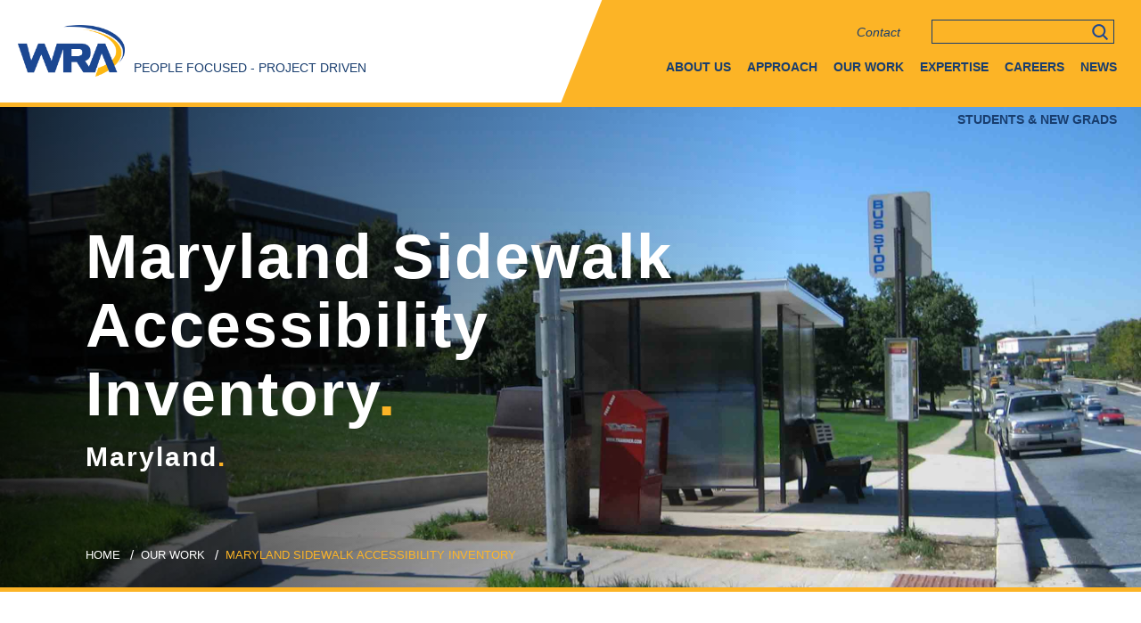

--- FILE ---
content_type: text/html; charset=UTF-8
request_url: https://wrallp.com/our-work/maryland-sidewalk-accessibility-inventory
body_size: 6028
content:


<!-- THEME DEBUG -->
<!-- THEME HOOK: 'html' -->
<!-- FILE NAME SUGGESTIONS:
   ▪️ html--node--348.html.twig
   ▪️ html--node--%.html.twig
   ▪️ html--node.html.twig
   ✅ html.html.twig
-->
<!-- 💡 BEGIN CUSTOM TEMPLATE OUTPUT from 'themes/custom/wra/templates/html/html.html.twig' -->
<!DOCTYPE html>
<html lang="en" dir="ltr" prefix="content: http://purl.org/rss/1.0/modules/content/  dc: http://purl.org/dc/terms/  foaf: http://xmlns.com/foaf/0.1/  og: http://ogp.me/ns#  rdfs: http://www.w3.org/2000/01/rdf-schema#  schema: http://schema.org/  sioc: http://rdfs.org/sioc/ns#  sioct: http://rdfs.org/sioc/types#  skos: http://www.w3.org/2004/02/skos/core#  xsd: http://www.w3.org/2001/XMLSchema# ">
  <head>
    <meta charset="utf-8" />
<meta name="description" content="WRA has been at the forefront of pedestrian design for transportation facilities that meet the requirements of the Americans with Disabilities Act (ADA), providing a variety of services for state, county and local agencies. These services included providing ADA training for city staﬀ and contractors; inventorying existing facilities, and inspecting newly constructed facilities, for compliance; preparing design plans/ﬁeld sketches for construction; and on-site ﬁeld design for construction by on call contractors." />
<meta name="Generator" content="Drupal 10 (https://www.drupal.org)" />
<meta name="MobileOptimized" content="width" />
<meta name="HandheldFriendly" content="true" />
<meta name="viewport" content="width=device-width, initial-scale=1.0" />
<link rel="icon" href="/themes/custom/wra/favicon.png" type="image/png" />
<link rel="canonical" href="https://wrallp.com/our-work/maryland-sidewalk-accessibility-inventory" />
<link rel="shortlink" href="https://wrallp.com/node/348" />

    <title>Maryland Sidewalk Accessibility Inventory | WRA</title>
    <link rel="stylesheet" media="all" href="/sites/default/files/css/css_SgxMHMuAPY-ujslr9HyDDSeuEooqktSP-0Amp6I1_zI.css?delta=0&amp;language=en&amp;theme=wra&amp;include=eJxFjVEOAiEMRC-EcKRNKZUllpa0ELOeXuNm9WvezMcb3NVJUrE1gCN-Wzhj45bTiRHdAz6otKm2AaJaaSrpR_FuKpOkBGRwP1IGp4s7uUOlj0GNkqh14PaiMMCgGozdr___EpeMlbn5TiX44ZP66XwapMqagW8-D25S3w_gTAc" />
<link rel="stylesheet" media="all" href="/sites/default/files/css/css_FSY7c-52KqOkveBjGqh8dvVZ858h4yD5ldh2O2xRJRo.css?delta=1&amp;language=en&amp;theme=wra&amp;include=eJxFjVEOAiEMRC-EcKRNKZUllpa0ELOeXuNm9WvezMcb3NVJUrE1gCN-Wzhj45bTiRHdAz6otKm2AaJaaSrpR_FuKpOkBGRwP1IGp4s7uUOlj0GNkqh14PaiMMCgGozdr___EpeMlbn5TiX44ZP66XwapMqagW8-D25S3w_gTAc" />

    
  </head>
  <body class="not-front node-348 node-type-project">
        <a href="#main-content" class="visually-hidden focusable">
      Skip to main content
    </a>
    
    

<!-- THEME DEBUG -->
<!-- THEME HOOK: 'off_canvas_page_wrapper' -->
<!-- BEGIN OUTPUT from 'themes/contrib/stable/templates/content/off-canvas-page-wrapper.html.twig' -->
  <div class="dialog-off-canvas-main-canvas" data-off-canvas-main-canvas>
    

<!-- THEME DEBUG -->
<!-- THEME HOOK: 'page' -->
<!-- FILE NAME SUGGESTIONS:
   ▪️ page--node--348.html.twig
   ▪️ page--node--%.html.twig
   ▪️ page--node.html.twig
   ✅ page.html.twig
-->
<!-- 💡 BEGIN CUSTOM TEMPLATE OUTPUT from 'themes/custom/wra/templates/page/page.html.twig' -->


<a href="#main-content" class="is-hidden">Skip to main content</a>
<div class="header">
    <div class="header-wrapper">
        <a href="/">
            <img class="logo" src="/themes/custom/wra/assets/img/wra-logo.png"
                 alt="Whitman, Requardt &amp; Associates"/>
            <div class="tagline">
                <p>PEOPLE FOCUSED - PROJECT DRIVEN</p>
            </div>
        </a>
        <div id="menu">
            <div class="utility-nav">
                

<!-- THEME DEBUG -->
<!-- THEME HOOK: 'region' -->
<!-- FILE NAME SUGGESTIONS:
   ▪️ region--secondary-menu.html.twig
   ✅ region.html.twig
-->
<!-- 💡 BEGIN CUSTOM TEMPLATE OUTPUT from 'themes/custom/wra/templates/region.html.twig' -->
	

<!-- THEME DEBUG -->
<!-- THEME HOOK: 'block' -->
<!-- FILE NAME SUGGESTIONS:
   ✅ block--wra-wra-menu-menu-utility.html.twig
   ▪️ block--system-menu-block--menu-utility.html.twig
   ▪️ block--system-menu-block.html.twig
   ▪️ block--core.html.twig
   ▪️ block.html.twig
-->
<!-- 💡 BEGIN CUSTOM TEMPLATE OUTPUT from 'themes/custom/wra/templates/block--wra-wra-menu-menu-utility.html.twig' -->


<!-- THEME DEBUG -->
<!-- THEME HOOK: 'menu__menu_utility' -->
<!-- FILE NAME SUGGESTIONS:
   ▪️ menu--menu-utility.html.twig
   ✅ menu.html.twig
-->
<!-- BEGIN OUTPUT from 'themes/contrib/classy/templates/navigation/menu.html.twig' -->

              <ul class="menu">
                    <li class="menu-item">
        <a href="/contact" data-drupal-link-system-path="node/301">Contact</a>
              </li>
        </ul>
  


<!-- END OUTPUT from 'themes/contrib/classy/templates/navigation/menu.html.twig' -->


<!-- END CUSTOM TEMPLATE OUTPUT from 'themes/custom/wra/templates/block--wra-wra-menu-menu-utility.html.twig' -->



<!-- END CUSTOM TEMPLATE OUTPUT from 'themes/custom/wra/templates/region.html.twig' -->


                <form action="https://wrallp.com/search/node">
                    <fieldset>
                        <label for="keyword" class="is-hidden">Search</label>
                        <input type="text" id="keyword" name="keys"/>
                    </fieldset>
                </form>
            </div>
            <nav class="silkmenu">
                

<!-- THEME DEBUG -->
<!-- THEME HOOK: 'region' -->
<!-- FILE NAME SUGGESTIONS:
   ▪️ region--primary-menu.html.twig
   ✅ region.html.twig
-->
<!-- 💡 BEGIN CUSTOM TEMPLATE OUTPUT from 'themes/custom/wra/templates/region.html.twig' -->
	

<!-- THEME DEBUG -->
<!-- THEME HOOK: 'block' -->
<!-- FILE NAME SUGGESTIONS:
   ✅ block--wra-main-menu.html.twig
   ▪️ block--system-menu-block--main.html.twig
   ▪️ block--system-menu-block.html.twig
   ▪️ block--system.html.twig
   ▪️ block.html.twig
-->
<!-- 💡 BEGIN CUSTOM TEMPLATE OUTPUT from 'themes/custom/wra/templates/block--wra-main-menu.html.twig' -->


<!-- THEME DEBUG -->
<!-- THEME HOOK: 'menu__main' -->
<!-- FILE NAME SUGGESTIONS:
   ▪️ menu--main.html.twig
   ✅ menu.html.twig
-->
<!-- BEGIN OUTPUT from 'themes/contrib/classy/templates/navigation/menu.html.twig' -->

              <ul class="menu">
                    <li class="menu-item menu-item--expanded">
        <a href="/about-us" data-drupal-link-system-path="node/10">About Us</a>
                                <ul class="menu">
                    <li class="menu-item">
        <a href="/wra-anniversary/">100 Year Timeline</a>
              </li>
                <li class="menu-item">
        <a href="/about-us/our-values" data-drupal-link-system-path="node/667">Our Values</a>
              </li>
                <li class="menu-item">
        <a href="/about-us/awards" data-drupal-link-system-path="node/421">Awards</a>
              </li>
        </ul>
  
              </li>
                <li class="menu-item">
        <a href="/approach" data-drupal-link-system-path="node/11">Approach</a>
              </li>
                <li class="menu-item">
        <a href="/our-work" data-drupal-link-system-path="node/8">Our Work</a>
              </li>
                <li class="menu-item">
        <a href="/expertise" data-drupal-link-system-path="node/9">Expertise</a>
              </li>
                <li class="menu-item menu-item--expanded">
        <a href="/careers" data-drupal-link-system-path="node/434">Careers</a>
                                <ul class="menu">
                    <li class="menu-item">
        <a href="/careers/wra-culture" data-drupal-link-system-path="node/426">WRA Culture</a>
              </li>
                <li class="menu-item">
        <a href="/careers/benefits" data-drupal-link-system-path="node/427">Benefits</a>
              </li>
                <li class="menu-item">
        <a href="/careers" data-drupal-link-system-path="node/434">Current Openings</a>
              </li>
        </ul>
  
              </li>
                <li class="menu-item menu-item--expanded">
        <a href="/news" data-drupal-link-system-path="node/596">News</a>
                                <ul class="menu">
                    <li class="menu-item">
        <a href="/news/media-kit" data-drupal-link-system-path="node/430">Media Kit</a>
              </li>
                <li class="menu-item">
        <a href="/news/press-releases" data-drupal-link-system-path="node/432">Press Releases</a>
              </li>
                <li class="menu-item">
        <a href="/news/image-credits" data-drupal-link-system-path="node/442">Image Credits</a>
              </li>
        </ul>
  
              </li>
                <li class="menu-item">
        <a href="/students-new-grads" data-drupal-link-system-path="node/429">Students &amp; New Grads</a>
              </li>
        </ul>
  


<!-- END OUTPUT from 'themes/contrib/classy/templates/navigation/menu.html.twig' -->


<!-- END CUSTOM TEMPLATE OUTPUT from 'themes/custom/wra/templates/block--wra-main-menu.html.twig' -->



<!-- END CUSTOM TEMPLATE OUTPUT from 'themes/custom/wra/templates/region.html.twig' -->


            </nav>
        </div>
    </div>
</div>
<div class="content" id="main-content">

		
		
		 
				
		

<!-- THEME DEBUG -->
<!-- THEME HOOK: 'region' -->
<!-- FILE NAME SUGGESTIONS:
   ▪️ region--content.html.twig
   ✅ region.html.twig
-->
<!-- 💡 BEGIN CUSTOM TEMPLATE OUTPUT from 'themes/custom/wra/templates/region.html.twig' -->
	

<!-- THEME DEBUG -->
<!-- THEME HOOK: 'block' -->
<!-- FILE NAME SUGGESTIONS:
   ▪️ block--wra-wra-system-main.html.twig
   ▪️ block--system-main-block.html.twig
   ▪️ block--system.html.twig
   ✅ block.html.twig
-->
<!-- 💡 BEGIN CUSTOM TEMPLATE OUTPUT from 'themes/custom/wra/templates/block.html.twig' -->


<!-- THEME DEBUG -->
<!-- THEME HOOK: 'node' -->
<!-- FILE NAME SUGGESTIONS:
   ▪️ node--348--full.html.twig
   ▪️ node--348.html.twig
   ▪️ node--project--full.html.twig
   ✅ node--project.html.twig
   ▪️ node--full.html.twig
   ▪️ node.html.twig
-->
<!-- 💡 BEGIN CUSTOM TEMPLATE OUTPUT from 'themes/custom/wra/templates/node/node--project.html.twig' -->
<!-- Internal page Hero -->
<div class="hero internal"  style="background-image:url(/sites/default/files/maryland-hero.jpg)">
	<div class="hero-wrapper">
		<div class="hero-content">
			<h1>Maryland Sidewalk Accessibility Inventory<i>.</i>
									<span>Maryland<i>.</i></span>
							</h1>
					</div>
		<div class="breadcrumbs">
			

<!-- THEME DEBUG -->
<!-- THEME HOOK: 'block' -->
<!-- FILE NAME SUGGESTIONS:
   ▪️ block--breadcrumbs.html.twig
   ▪️ block--system-breadcrumb-block.html.twig
   ▪️ block--system.html.twig
   ✅ block.html.twig
-->
<!-- 💡 BEGIN CUSTOM TEMPLATE OUTPUT from 'themes/custom/wra/templates/block.html.twig' -->


<!-- THEME DEBUG -->
<!-- THEME HOOK: 'breadcrumb' -->
<!-- BEGIN OUTPUT from 'themes/contrib/classy/templates/navigation/breadcrumb.html.twig' -->
  <nav class="breadcrumb" role="navigation" aria-labelledby="system-breadcrumb">
    <h2 id="system-breadcrumb" class="visually-hidden">Breadcrumb</h2>
    <ol>
          <li>
                  <a href="/">Home</a>
              </li>
          <li>
                  <a href="/our-work">our work</a>
              </li>
          <li>
                  maryland sidewalk accessibility inventory
              </li>
        </ol>
  </nav>

<!-- END OUTPUT from 'themes/contrib/classy/templates/navigation/breadcrumb.html.twig' -->


<!-- END CUSTOM TEMPLATE OUTPUT from 'themes/custom/wra/templates/block.html.twig' -->


		</div>
	</div>
</div>

<div id="node-348" class="container">

  <div class="col-7 intro">
          <div class="summary"> 

<!-- THEME DEBUG -->
<!-- THEME HOOK: 'field' -->
<!-- FILE NAME SUGGESTIONS:
   ▪️ field--node--field-summary--project.html.twig
   ▪️ field--node--field-summary.html.twig
   ▪️ field--node--project.html.twig
   ▪️ field--field-summary.html.twig
   ✅ field--text.html.twig
   ▪️ field.html.twig
-->
<!-- BEGIN OUTPUT from 'themes/contrib/classy/templates/field/field--text.html.twig' -->


  The statewide accessibility inventory included verifying compliance of all existing pedestrian facilities, including a second phase which assessed newly constructed or reconstructed pedestrian facilities as they are built.

<!-- END OUTPUT from 'themes/contrib/classy/templates/field/field--text.html.twig' -->

 </div>
              

<!-- THEME DEBUG -->
<!-- THEME HOOK: 'field' -->
<!-- FILE NAME SUGGESTIONS:
   ▪️ field--node--body--project.html.twig
   ▪️ field--node--body.html.twig
   ▪️ field--node--project.html.twig
   ▪️ field--body.html.twig
   ✅ field--text-with-summary.html.twig
   ▪️ field.html.twig
-->
<!-- BEGIN OUTPUT from 'themes/contrib/classy/templates/field/field--text-with-summary.html.twig' -->


  <p>WRA has been at the forefront of pedestrian design for transportation facilities that meet the requirements of the Americans with Disabilities Act (ADA), providing a variety of services for state, county and local agencies. These services included providing ADA training for city staﬀ and contractors; inventorying existing facilities, and inspecting newly constructed facilities, for compliance; preparing design plans/ﬁeld sketches for construction; and on-site ﬁeld design for construction by on call contractors. WRA was retained by the Maryland State Highway Administration (SHA) to inventory and assess the Americans with Disabilities Act (ADA) compliance of all existing pedestrian facilities along every state roadway in Maryland. Once all existing facilities were inventoried, WRA began the second phase of the project: assessment of new and/or reconstructed ramps and sidewalks as they are built.</p>


<!-- END OUTPUT from 'themes/contrib/classy/templates/field/field--text-with-summary.html.twig' -->


      </div>

  <div class="col-5">
          <div class="img-hover">
        <img src="/sites/default/files/maryland-1.jpg"
             alt="Maryland Sidewalk Accessibility Inventory"/>
      </div>
      </div>

</div>

<div class="container image-container">
  <div class="image-carousel">
                                                                                                                                                                                                                                                            <div class="image-carousel--img img-hover">
            <img src="/sites/default/files/maryland-2.jpg"
                 alt="Maryland Sidewalk Accessibility Inventory"/>
          </div>
                                <div class="image-carousel--img img-hover">
            <img src="/sites/default/files/maryland-3.jpg"
                 alt="Maryland Sidewalk Accessibility Inventory"/>
          </div>
                                                </div>
</div>

<div class="container">
  <a class="view-more" href="/our-work"> View All Projects </a>
</div>

<div class="container">
  <h5 class="small-title"><span>Services Performed</span></h5>
  <ul class="service-buttons">
                                                                                                                                                                        <li>
          <a
            href="/expertise/mappinggissurveying"
            class="button">Mapping/GIS/Surveying</a></li>
                        <li>
          <a
            href="/expertise/transportation"
            class="button">Transportation</a></li>
                        <li>
          <a
            href="/expertise/transportation/pedestrian-bicycle"
            class="button">Pedestrian/Bicycle</a></li>
                                </ul>
</div>
  <div class="container">
    <h5 class="small-title"><span>Project Highlights</span></h5>
  </div>
  <div class="container">
    

<!-- THEME DEBUG -->
<!-- THEME HOOK: 'field' -->
<!-- FILE NAME SUGGESTIONS:
   ▪️ field--node--field-project-highlight--project.html.twig
   ▪️ field--node--field-project-highlight.html.twig
   ▪️ field--node--project.html.twig
   ▪️ field--field-project-highlight.html.twig
   ▪️ field--entity-reference-revisions.html.twig
   ✅ field.html.twig
-->
<!-- 💡 BEGIN CUSTOM TEMPLATE OUTPUT from 'themes/custom/wra/templates/fields/field.html.twig' -->


  

<!-- THEME DEBUG -->
<!-- THEME HOOK: 'paragraph' -->
<!-- FILE NAME SUGGESTIONS:
   ▪️ paragraph--project-highlights--default.html.twig
   ✅ paragraph--project-highlights.html.twig
   ▪️ paragraph--default.html.twig
   ▪️ paragraph.html.twig
-->
<!-- 💡 BEGIN CUSTOM TEMPLATE OUTPUT from 'themes/custom/wra/templates/paragraph/paragraph--project-highlights.html.twig' -->
  <div class="paragraph paragraph--type--project-highlights paragraph--view-mode--default project-highlight">
          <div class="project-highlight__content">
        <h4 class="copy-title highlight-title">

<!-- THEME DEBUG -->
<!-- THEME HOOK: 'field' -->
<!-- FILE NAME SUGGESTIONS:
   ▪️ field--paragraph--field-title--project-highlights.html.twig
   ▪️ field--paragraph--field-title.html.twig
   ▪️ field--paragraph--project-highlights.html.twig
   ▪️ field--field-title.html.twig
   ▪️ field--string.html.twig
   ✅ field.html.twig
-->
<!-- 💡 BEGIN CUSTOM TEMPLATE OUTPUT from 'themes/custom/wra/templates/fields/field.html.twig' -->


  Mapping/GIS/Surveying

<!-- END CUSTOM TEMPLATE OUTPUT from 'themes/custom/wra/templates/fields/field.html.twig' -->

</h4>
        <p>

<!-- THEME DEBUG -->
<!-- THEME HOOK: 'field' -->
<!-- FILE NAME SUGGESTIONS:
   ▪️ field--paragraph--field-summary--project-highlights.html.twig
   ▪️ field--paragraph--field-summary.html.twig
   ▪️ field--paragraph--project-highlights.html.twig
   ▪️ field--field-summary.html.twig
   ▪️ field--string-long.html.twig
   ✅ field.html.twig
-->
<!-- 💡 BEGIN CUSTOM TEMPLATE OUTPUT from 'themes/custom/wra/templates/fields/field.html.twig' -->


  WRA conducted field inspections using GPS and GIS to create a database of statewide sidewalk features and their compliance with the Americans with Disabilities Act (ADA).  Data collection of newly constructed sidewalk features and subsequent updates to statewide database of sidewalk features.

<!-- END CUSTOM TEMPLATE OUTPUT from 'themes/custom/wra/templates/fields/field.html.twig' -->

</p>
      </div>
      </div>

<!-- END CUSTOM TEMPLATE OUTPUT from 'themes/custom/wra/templates/paragraph/paragraph--project-highlights.html.twig' -->


  

<!-- THEME DEBUG -->
<!-- THEME HOOK: 'paragraph' -->
<!-- FILE NAME SUGGESTIONS:
   ▪️ paragraph--project-highlights--default.html.twig
   ✅ paragraph--project-highlights.html.twig
   ▪️ paragraph--default.html.twig
   ▪️ paragraph.html.twig
-->
<!-- 💡 BEGIN CUSTOM TEMPLATE OUTPUT from 'themes/custom/wra/templates/paragraph/paragraph--project-highlights.html.twig' -->
  <div class="paragraph paragraph--type--project-highlights paragraph--view-mode--default project-highlight">
          <div class="project-highlight__content">
        <h4 class="copy-title highlight-title">

<!-- THEME DEBUG -->
<!-- THEME HOOK: 'field' -->
<!-- FILE NAME SUGGESTIONS:
   ▪️ field--paragraph--field-title--project-highlights.html.twig
   ▪️ field--paragraph--field-title.html.twig
   ▪️ field--paragraph--project-highlights.html.twig
   ▪️ field--field-title.html.twig
   ▪️ field--string.html.twig
   ✅ field.html.twig
-->
<!-- 💡 BEGIN CUSTOM TEMPLATE OUTPUT from 'themes/custom/wra/templates/fields/field.html.twig' -->


  Pedestrian/Bicycle

<!-- END CUSTOM TEMPLATE OUTPUT from 'themes/custom/wra/templates/fields/field.html.twig' -->

</h4>
        <p>

<!-- THEME DEBUG -->
<!-- THEME HOOK: 'field' -->
<!-- FILE NAME SUGGESTIONS:
   ▪️ field--paragraph--field-summary--project-highlights.html.twig
   ▪️ field--paragraph--field-summary.html.twig
   ▪️ field--paragraph--project-highlights.html.twig
   ▪️ field--field-summary.html.twig
   ▪️ field--string-long.html.twig
   ✅ field.html.twig
-->
<!-- 💡 BEGIN CUSTOM TEMPLATE OUTPUT from 'themes/custom/wra/templates/fields/field.html.twig' -->


  Initially, the compliance/non-compliance of 1,000 miles of sidewalk, 25,000 curb ramps, and 2,600 bus stops was recorded, and recommendations for non-compliant locations were developed. In the second phase, 2,800 ADA field inspections have been performed at over 1,700 construction sites statewide.

<!-- END CUSTOM TEMPLATE OUTPUT from 'themes/custom/wra/templates/fields/field.html.twig' -->

</p>
      </div>
      </div>

<!-- END CUSTOM TEMPLATE OUTPUT from 'themes/custom/wra/templates/paragraph/paragraph--project-highlights.html.twig' -->



<!-- END CUSTOM TEMPLATE OUTPUT from 'themes/custom/wra/templates/fields/field.html.twig' -->


  </div>

<!-- END CUSTOM TEMPLATE OUTPUT from 'themes/custom/wra/templates/node/node--project.html.twig' -->


<!-- END CUSTOM TEMPLATE OUTPUT from 'themes/custom/wra/templates/block.html.twig' -->



<!-- END CUSTOM TEMPLATE OUTPUT from 'themes/custom/wra/templates/region.html.twig' -->



	</div>


<footer class="footer">
  <div class="footer-wrapper">
    <div class="logo-wrapper">
      <a href="/">
        <img class="logo" src="/themes/custom/wra/assets/img/wra-logo-white.png" alt="Whitman, Requardt & Associates">
      </a>
    </div>

    

<!-- THEME DEBUG -->
<!-- THEME HOOK: 'region' -->
<!-- FILE NAME SUGGESTIONS:
   ▪️ region--footer.html.twig
   ✅ region.html.twig
-->
<!-- 💡 BEGIN CUSTOM TEMPLATE OUTPUT from 'themes/custom/wra/templates/region.html.twig' -->
	

<!-- THEME DEBUG -->
<!-- THEME HOOK: 'block' -->
<!-- FILE NAME SUGGESTIONS:
   ▪️ block--footercontent.html.twig
   ▪️ block--block-content--06942566-b16c-418c-bb12-bcbd485b4bf8.html.twig
   ▪️ block--block-content--id-view--footercontent--full.html.twig
   ▪️ block--block-content--id--footercontent.html.twig
   ▪️ block--block-content--view-type--basic--full.html.twig
   ▪️ block--block-content--type--basic.html.twig
   ▪️ block--block-content--view--full.html.twig
   ▪️ block--block-content.html.twig
   ✅ block.html.twig
-->
<!-- 💡 BEGIN CUSTOM TEMPLATE OUTPUT from 'themes/custom/wra/templates/block.html.twig' -->


<!-- THEME DEBUG -->
<!-- THEME HOOK: 'field' -->
<!-- FILE NAME SUGGESTIONS:
   ▪️ field--block-content--body--basic.html.twig
   ▪️ field--block-content--body.html.twig
   ▪️ field--block-content--basic.html.twig
   ▪️ field--body.html.twig
   ✅ field--text-with-summary.html.twig
   ▪️ field.html.twig
-->
<!-- BEGIN OUTPUT from 'themes/contrib/classy/templates/field/field--text-with-summary.html.twig' -->


  <div class="right">
<div class="headquarters">
<h3>Headquarters</h3>
<p>801 South Caroline St.<br>
Baltimore, MD 21231<br>
<a href="tel:1-410-235-3450">(410) 235-3450</a><br>
<a class="footer-button" href="/contact">All Locations</a></p>
<p><a class="footer-button footer-button--push" href="/employee_resources">Employee Resources</a></p>
</div>
<div class="locations">
<h3>National Locations</h3>
<ul>
<li>Atlanta, GA</li>
<li>Wilmington, DE</li>
<li>Jacksonville, FL</li>
<li>Tampa, FL</li>
<li>Ellsworth, ME</li>
<li>Philadelphia, PA</li>
<li>York, PA</li>
<li>Pittsburgh, PA</li>
<li>Austin, TX</li>
<li>San Antonio, TX</li>
<li>Fairfax, VA</li>
<li>Blacksburg, VA</li>
<li>Bristol, TN</li>
<li>Georgetown, DE</li>
<li>Fredericksburg, VA</li>
<li>Lynchburg, VA</li>
<li>Newport News, VA</li>
<li>Richmond, VA</li>
<li>Virginia Beach, VA</li>
<li>Charleston, WV</li>
<li>Washington, DC</li>
<li>Raleigh, NC</li>
<li>Mechanicsburg, PA</li>
<li>Tallahassee, FL</li>
<li>Cottonwood Heights, UT</li>
<li>Denver, CO</li>
<li>State College, PA</li>
</ul>
</div>
</div>


<!-- END OUTPUT from 'themes/contrib/classy/templates/field/field--text-with-summary.html.twig' -->


<!-- END CUSTOM TEMPLATE OUTPUT from 'themes/custom/wra/templates/block.html.twig' -->



<!-- END CUSTOM TEMPLATE OUTPUT from 'themes/custom/wra/templates/region.html.twig' -->



    <div class="copyright">
      <p>&copy; 2026 All Rights Reserved</p>
    </div>
  </div>
</footer>
<script>
    (function(b,o,i,l,e,r){b.GoogleAnalyticsObject=l;b[l]||(b[l]=
        function(){(b[l].q=b[l].q||[]).push(arguments)});b[l].l=+new Date;
        e=o.createElement(i);r=o.getElementsByTagName(i)[0];
        e.src='//www.google-analytics.com/analytics.js';
        r.parentNode.insertBefore(e,r)}(window,document,'script','ga'));
    ga('create','UA-855579-1','auto');ga('send','pageview');
</script>
<!-- END CUSTOM TEMPLATE OUTPUT from 'themes/custom/wra/templates/page/page.html.twig' -->


  </div>

<!-- END OUTPUT from 'themes/contrib/stable/templates/content/off-canvas-page-wrapper.html.twig' -->


    
    <script type="application/json" data-drupal-selector="drupal-settings-json">{"path":{"baseUrl":"\/","pathPrefix":"","currentPath":"node\/348","currentPathIsAdmin":false,"isFront":false,"currentLanguage":"en"},"pluralDelimiter":"\u0003","suppressDeprecationErrors":true,"ckeditorAccordion":{"accordionStyle":{"collapseAll":1,"keepRowsOpen":null,"animateAccordionOpenAndClose":1,"openTabsWithHash":1,"allowHtmlInTitles":0}},"user":{"uid":0,"permissionsHash":"5fc47136619d0206e7b8a212a477798f18939e964b4111fa0dc724cba04f6aeb"}}</script>
<script src="/sites/default/files/js/js_RXNvaGg6cavOHE6QF5gr0-BNLn1zWtkoEc_TUgIpVW0.js?scope=footer&amp;delta=0&amp;language=en&amp;theme=wra&amp;include=eJw9x1EKgDAIANALrXmkMLUliQ63iG4f9NHfe3TEEAfOq6NV-lboFNYZuSJRJGs4_Kp7hk9xLnciNIsNbRnzMfX2Apj_HjQ"></script>
<script src="/modules/contrib/ckeditor_accordion/js/accordion.frontend.min.js?t5savj"></script>
<script src="/sites/default/files/js/js_MFXfQpK7YcObUjln_nbFwyVQfS23UORmxsyaHVkVeC0.js?scope=footer&amp;delta=2&amp;language=en&amp;theme=wra&amp;include=eJw9x1EKgDAIANALrXmkMLUliQ63iG4f9NHfe3TEEAfOq6NV-lboFNYZuSJRJGs4_Kp7hk9xLnciNIsNbRnzMfX2Apj_HjQ"></script>

  </body>
</html>

<!-- END CUSTOM TEMPLATE OUTPUT from 'themes/custom/wra/templates/html/html.html.twig' -->



--- FILE ---
content_type: text/css
request_url: https://wrallp.com/sites/default/files/css/css_FSY7c-52KqOkveBjGqh8dvVZ858h4yD5ldh2O2xRJRo.css?delta=1&language=en&theme=wra&include=eJxFjVEOAiEMRC-EcKRNKZUllpa0ELOeXuNm9WvezMcb3NVJUrE1gCN-Wzhj45bTiRHdAz6otKm2AaJaaSrpR_FuKpOkBGRwP1IGp4s7uUOlj0GNkqh14PaiMMCgGozdr___EpeMlbn5TiX44ZP66XwapMqagW8-D25S3w_gTAc
body_size: 20179
content:
/* @license MIT https://github.com/necolas/normalize.css/blob/3.0.3/LICENSE.md */
html{font-family:sans-serif;-ms-text-size-adjust:100%;-webkit-text-size-adjust:100%;}body{margin:0;}article,aside,details,figcaption,figure,footer,header,hgroup,main,menu,nav,section,summary{display:block;}audio,canvas,progress,video{display:inline-block;vertical-align:baseline;}audio:not([controls]){display:none;height:0;}[hidden],template{display:none;}a{background-color:transparent;}a:active,a:hover{outline:0;}abbr[title]{border-bottom:1px dotted;}b,strong{font-weight:bold;}dfn{font-style:italic;}h1{font-size:2em;margin:0.67em 0;}mark{background:#ff0;color:#000;}small{font-size:80%;}sub,sup{font-size:75%;line-height:0;position:relative;vertical-align:baseline;}sup{top:-0.5em;}sub{bottom:-0.25em;}img{border:0;}svg:not(:root){overflow:hidden;}figure{margin:1em 40px;}hr{box-sizing:content-box;height:0;}pre{overflow:auto;}code,kbd,pre,samp{font-family:monospace,monospace;font-size:1em;}button,input,optgroup,select,textarea{color:inherit;font:inherit;margin:0;}button{overflow:visible;}button,select{text-transform:none;}button,html input[type="button"],input[type="reset"],input[type="submit"]{-webkit-appearance:button;cursor:pointer;}button[disabled],html input[disabled]{cursor:default;}button::-moz-focus-inner,input::-moz-focus-inner{border:0;padding:0;}input{line-height:normal;}input[type="checkbox"],input[type="radio"]{box-sizing:border-box;padding:0;}input[type="number"]::-webkit-inner-spin-button,input[type="number"]::-webkit-outer-spin-button{height:auto;}input[type="search"]{-webkit-appearance:textfield;box-sizing:content-box;}input[type="search"]::-webkit-search-cancel-button,input[type="search"]::-webkit-search-decoration{-webkit-appearance:none;}fieldset{border:1px solid #c0c0c0;margin:0 2px;padding:0.35em 0.625em 0.75em;}legend{border:0;padding:0;}textarea{overflow:auto;}optgroup{font-weight:bold;}table{border-collapse:collapse;border-spacing:0;}td,th{padding:0;}
@media (min--moz-device-pixel-ratio:0){summary{display:list-item;}}
/* @license GPL-2.0-or-later https://www.drupal.org/licensing/faq */
legend,td,th{padding:0}.vertical-tabs-container .vertical-tab-content-container a:focus,.vertical-tabs-container .vertical-tab:focus,a:active,a:hover{outline:0}html{font-family:sans-serif;-ms-text-size-adjust:100%;-webkit-text-size-adjust:100%}article,aside,details,figcaption,figure,footer,header,hgroup,main,nav,section,summary{display:block}audio,canvas,progress,video{display:inline-block;vertical-align:baseline}audio:not([controls]){display:none;height:0}[hidden],template{display:none}a{background:0 0}abbr[title]{border-bottom:1px dotted}b,optgroup,strong{font-weight:700}dfn{font-style:italic}h1{font-size:2em;margin:.67em 0}mark{background:#ff0;color:#000}small{font-size:80%}sub,sup{font-size:75%;line-height:0;position:relative;vertical-align:baseline}sup{top:-.5em}sub{bottom:-.25em}svg:not(:root){overflow:hidden}figure{margin:1em 40px}hr{-moz-box-sizing:content-box;box-sizing:content-box;height:0}pre,textarea{overflow:auto}code,kbd,pre,samp{font-family:monospace,monospace;font-size:1em}i{font-style:normal}button,input,optgroup,select,textarea{color:inherit;font:inherit;margin:0}button{overflow:visible}button,select{text-transform:none}button,html input[type=button],input[type=reset],input[type=submit]{-webkit-appearance:button;cursor:pointer}button[disabled],html input[disabled]{cursor:default}button::-moz-focus-inner,input::-moz-focus-inner{border:0;padding:0}input{line-height:normal}input[type=checkbox],input[type=radio]{box-sizing:border-box;padding:0}input[type=number]::-webkit-inner-spin-button,input[type=number]::-webkit-outer-spin-button{height:auto}input[type=search]{-webkit-appearance:textfield;-moz-box-sizing:content-box;-webkit-box-sizing:content-box;box-sizing:content-box}input[type=search]::-webkit-search-cancel-button,input[type=search]::-webkit-search-decoration{-webkit-appearance:none}fieldset{border:1px solid silver;margin:0 2px;padding:.35em .625em .75em}legend{border:0}table{border-collapse:collapse;border-spacing:0}body{margin:0;font-family:"Helvetica Neue",Helvetica,Roboto,Arial,sans-serif}body p{font-weight:300;margin-bottom:10px;line-height:1.5}.content p{margin-top:5px}.content a{color:#183d6e}.intro .summary,.intro .summary p{margin:0;font-weight:700}@media screen and (min-width:600px){.intro .summary,.intro .summary p{font-size:24px;font-size:1.5rem}}.intro p{margin:0 0 1.5em;font-size:inherit;font-weight:300}.intro h2,.intro h3{margin-bottom:.5em}h1,h2,h3,h4,h5,h6{margin-top:0}.section-title{color:#fcb426;text-align:center;position:relative;margin-top:20px;font-size:1.9em}.section-title span{display:inline-block;position:relative;z-index:5;background:#fff;padding:0 .4em}.section-title:before{display:block;content:"";position:absolute;height:3px;top:48%;width:100%;z-index:1;background:#fcb426}.small-title span,.view-more:after{display:inline-block;position:relative}.view-more{color:#183d6e;font-weight:700;text-decoration:none;font-size:.8em;text-transform:uppercase;float:right;margin:20px 0;-webkit-transition:color .2s linear;-moz-transition:color .2s linear;transition:color .2s linear}.small-title,.view-more:hover{color:#fcb426}[class*=" wra-"]:before,[class^=wra-]:before,[data-icon]:before{font-family:wra!important;font-style:normal!important;font-weight:400!important;font-variant:normal!important;text-transform:none!important;speak:none;line-height:1;-webkit-font-smoothing:antialiased;-moz-osx-font-smoothing:grayscale}.col-1,.col-10,.col-11,.col-12,.col-2,.col-3,.col-4,.col-5,.col-6,.col-8,.col-9,.owl-carousel .owl-item{float:left}@media screen and (min-width:960px){.view-more{margin:30px 5px 30px 0}}.view-more:after{content:">";border:0;top:-1px;margin-left:5px}.copy-title{font-size:25px;font-size:1.5625rem;margin-bottom:5px}.small-title{font-size:1.1em;position:relative}.small-title span{z-index:5;background:#fff;padding:0 .5em 0 0}.small-title:before{display:block;content:"";position:absolute;height:3px;top:50%;width:100%;z-index:1;background:#fcb426}.mobile-wrapper{padding:0 10px}@media screen and (min-width:1175px){.mobile-wrapper{padding:0}}.mobile-hidden{display:none}@media screen and (min-width:960px){.mobile-hidden{display:block}}.element-invisible,.is-hidden{position:absolute;height:1px;width:1px;overflow:hidden;clip:rect(1px,1px,1px,1px)}.is-visible{position:static;height:auto;width:auto;overflow:hidden;clip:none}.is-replaced{text-indent:100%;white-space:nowrap;overflow:hidden}@font-face{font-family:wra;src:url(/themes/custom/wra/assets/icons/wra.eot);src:url(/themes/custom/wra/assets/icons/wra.eot#iefix) format("embedded-opentype"),url(/themes/custom/wra/assets/icons/wra.woff) format("woff"),url(/themes/custom/wra/assets/icons/wra.ttf) format("truetype"),url(/themes/custom/wra/assets/icons/wra.svg#wra) format("svg");font-weight:400;font-style:normal}[data-icon]:before{content:attr(data-icon)}.wra-three-bars:before{content:"a"}.container{max-width:68em;margin-left:auto;margin-right:auto;padding:0 15px}.container::after{clear:both;content:"";display:table}.col-1,.col-10,.col-11,.col-12,.col-2,.col-3,.col-4,.col-5,.col-6,.col-8,.col-9,.owl-carousel .owl-wrapper:after,body.id5-debug:before{display:block}.col-1{margin-right:2.35765%;width:100%}.col-1:last-child{margin-right:0}@media screen and (min-width:960px){.col-1{float:left;display:block;margin-right:2.35765%;width:6.17215%}.col-1:last-child{margin-right:0}}.col-2{margin-right:2.35765%;width:100%}.col-2:last-child{margin-right:0}@media screen and (min-width:960px){.col-2{float:left;display:block;margin-right:2.35765%;width:14.70196%}.col-2:last-child{margin-right:0}}.col-3{margin-right:2.35765%;width:100%}.col-3:last-child{margin-right:0}@media screen and (min-width:480px){.col-3{float:left;display:block;margin-right:2.35765%;width:48.82117%}.col-3:last-child,.col-3:nth-child(2n){margin-right:0}.col-3:nth-child(2n+1){clear:left}}@media screen and (min-width:960px){.col-3{float:left;display:block;margin-right:2.35765%;width:23.23176%}.col-3:last-child{margin-right:0}.col-3:nth-child(2n){margin-right:2.35765%}.col-3:nth-child(2n+1){clear:none}.col-3:nth-child(4n){margin-right:0}.col-3:nth-child(4n+1){clear:left}}.col-4{margin-right:2.35765%;width:100%}.col-4:last-child{margin-right:0}@media screen and (min-width:960px){.col-4{float:left;display:block;margin-right:2.35765%;width:31.76157%}.col-4:last-child{margin-right:0}}.col-5{margin-right:2.35765%;width:100%}.col-5:last-child{margin-right:0}@media screen and (min-width:960px){.col-5{float:left;display:block;margin-right:2.35765%;width:40.29137%}.col-5:last-child{margin-right:0}}.col-6{margin-right:2.35765%;width:100%}.col-6:last-child{margin-right:0}@media screen and (min-width:960px){.col-6{float:left;display:block;margin-right:2.35765%;width:48.82117%}.col-6:last-child{margin-right:0}}.col-7{float:left;display:block;margin-right:2.35765%;width:100%}.col-7:last-child{margin-right:0}@media screen and (min-width:960px){.col-7{float:left;display:block;margin-right:2.35765%;width:57.35098%}.col-7:last-child{margin-right:0}}.col-8{margin-right:2.35765%;width:100%}.col-8:last-child{margin-right:0}@media screen and (min-width:960px){.col-8{float:left;display:block;margin-right:2.35765%;width:65.88078%}.col-8:last-child{margin-right:0}}.col-9{margin-right:2.35765%;width:100%}.col-9:last-child{margin-right:0}@media screen and (min-width:960px){.col-9{float:left;display:block;margin-right:2.35765%;width:74.41059%}.col-9:last-child{margin-right:0}}.col-10{margin-right:2.35765%;width:100%}.col-10:last-child{margin-right:0}@media screen and (min-width:960px){.col-10{float:left;display:block;margin-right:2.35765%;width:82.94039%}.col-10:last-child{margin-right:0}}.col-11{margin-right:2.35765%;width:100%}.col-11:last-child{margin-right:0}@media screen and (min-width:960px){.col-11{float:left;display:block;margin-right:2.35765%;width:91.4702%}.col-11:last-child{margin-right:0}}.col-12{margin-right:2.35765%;width:100%}.col-12:last-child,.omega{margin-right:0}body.id5-debug:before{position:fixed;background:#ffc;text-align:center;content:"Default";font-size:12px;z-index:9999;top:0;left:0}@media screen and (min-width:480px){body.id5-debug:before{content:"tiny"}}@media screen and (min-width:600px){body.id5-debug:before{content:"small"}}@media screen and (min-width:960px){body.id5-debug:before{content:"medium"}}@media screen and (min-width:1175px){.container{padding:0}body.id5-debug:before{content:"large"}}img{border:0;max-width:100%}.img-hover{position:relative;margin-bottom:7px}.img-hover img{width:100%;height:auto}.img-hover .caption{background:#183d6e;background:rgba(24,61,110,.8);position:absolute;left:0;bottom:3px;width:100%;color:#fff;padding:15px 0}@media screen and (min-width:960px){.img-hover .caption{-webkit-transition:opacity .2s linear;-moz-transition:opacity .2s linear;transition:opacity .2s linear;top:0;width:100%;height:99%;margin-top:0;margin-bottom:0;text-align:center;opacity:0;padding:0}}.img-hover .caption p{font-weight:700;padding:5px 5px 5px 15px;margin-top:7px}@media screen and (min-width:960px){.img-hover .caption p{margin-top:0;padding:0;position:relative;top:50%;-webkit-transform:translateY(-50%);-moz-transform:translateY(-50%);-ms-transform:translateY(-50%);-o-transform:translateY(-50%);transform:translateY(-50%)}}.img-hover:hover .caption{opacity:1}.animated.infinite{-webkit-animation-iteration-count:infinite;animation-iteration-count:infinite}.animated.hinge{-webkit-animation-duration:2s;animation-duration:2s}@-webkit-keyframes bounce{0%,100%,20%,53%,80%{-webkit-transition-timing-function:cubic-bezier(.215,.61,.355,1);transition-timing-function:cubic-bezier(.215,.61,.355,1);-webkit-transform:translate3d(0,0,0);transform:translate3d(0,0,0)}40%,43%{-webkit-transition-timing-function:cubic-bezier(.755,.05,.855,.06);transition-timing-function:cubic-bezier(.755,.05,.855,.06);-webkit-transform:translate3d(0,-30px,0);transform:translate3d(0,-30px,0)}70%{-webkit-transition-timing-function:cubic-bezier(.755,.05,.855,.06);transition-timing-function:cubic-bezier(.755,.05,.855,.06);-webkit-transform:translate3d(0,-15px,0);transform:translate3d(0,-15px,0)}90%{-webkit-transform:translate3d(0,-4px,0);transform:translate3d(0,-4px,0)}}@keyframes bounce{0%,100%,20%,53%,80%{-webkit-transition-timing-function:cubic-bezier(.215,.61,.355,1);transition-timing-function:cubic-bezier(.215,.61,.355,1);-webkit-transform:translate3d(0,0,0);transform:translate3d(0,0,0)}40%,43%{-webkit-transition-timing-function:cubic-bezier(.755,.05,.855,.06);transition-timing-function:cubic-bezier(.755,.05,.855,.06);-webkit-transform:translate3d(0,-30px,0);transform:translate3d(0,-30px,0)}70%{-webkit-transition-timing-function:cubic-bezier(.755,.05,.855,.06);transition-timing-function:cubic-bezier(.755,.05,.855,.06);-webkit-transform:translate3d(0,-15px,0);transform:translate3d(0,-15px,0)}90%{-webkit-transform:translate3d(0,-4px,0);transform:translate3d(0,-4px,0)}}.bounce{-webkit-animation-name:bounce;animation-name:bounce;-webkit-transform-origin:center bottom;-ms-transform-origin:center bottom;transform-origin:center bottom}@-webkit-keyframes flash{0%,100%,50%{opacity:1}25%,75%{opacity:0}}@keyframes flash{0%,100%,50%{opacity:1}25%,75%{opacity:0}}.flash{-webkit-animation-name:flash;animation-name:flash}@-webkit-keyframes pulse{0%,100%{-webkit-transform:scale3d(1,1,1);transform:scale3d(1,1,1)}50%{-webkit-transform:scale3d(1.05,1.05,1.05);transform:scale3d(1.05,1.05,1.05)}}@keyframes pulse{0%,100%{-webkit-transform:scale3d(1,1,1);transform:scale3d(1,1,1)}50%{-webkit-transform:scale3d(1.05,1.05,1.05);transform:scale3d(1.05,1.05,1.05)}}.pulse{-webkit-animation-name:pulse;animation-name:pulse}@-webkit-keyframes rubberBand{0%,100%{-webkit-transform:scale3d(1,1,1);transform:scale3d(1,1,1)}30%{-webkit-transform:scale3d(1.25,.75,1);transform:scale3d(1.25,.75,1)}40%{-webkit-transform:scale3d(.75,1.25,1);transform:scale3d(.75,1.25,1)}50%{-webkit-transform:scale3d(1.15,.85,1);transform:scale3d(1.15,.85,1)}65%{-webkit-transform:scale3d(.95,1.05,1);transform:scale3d(.95,1.05,1)}75%{-webkit-transform:scale3d(1.05,.95,1);transform:scale3d(1.05,.95,1)}}@keyframes rubberBand{0%,100%{-webkit-transform:scale3d(1,1,1);transform:scale3d(1,1,1)}30%{-webkit-transform:scale3d(1.25,.75,1);transform:scale3d(1.25,.75,1)}40%{-webkit-transform:scale3d(.75,1.25,1);transform:scale3d(.75,1.25,1)}50%{-webkit-transform:scale3d(1.15,.85,1);transform:scale3d(1.15,.85,1)}65%{-webkit-transform:scale3d(.95,1.05,1);transform:scale3d(.95,1.05,1)}75%{-webkit-transform:scale3d(1.05,.95,1);transform:scale3d(1.05,.95,1)}}.rubberBand{-webkit-animation-name:rubberBand;animation-name:rubberBand}@-webkit-keyframes shake{0%,100%{-webkit-transform:translate3d(0,0,0);transform:translate3d(0,0,0)}10%,30%,50%,70%,90%{-webkit-transform:translate3d(-10px,0,0);transform:translate3d(-10px,0,0)}20%,40%,60%,80%{-webkit-transform:translate3d(10px,0,0);transform:translate3d(10px,0,0)}}@keyframes shake{0%,100%{-webkit-transform:translate3d(0,0,0);transform:translate3d(0,0,0)}10%,30%,50%,70%,90%{-webkit-transform:translate3d(-10px,0,0);transform:translate3d(-10px,0,0)}20%,40%,60%,80%{-webkit-transform:translate3d(10px,0,0);transform:translate3d(10px,0,0)}}.shake{-webkit-animation-name:shake;animation-name:shake}@-webkit-keyframes swing{20%{-webkit-transform:rotate3d(0,0,1,15deg);transform:rotate3d(0,0,1,15deg)}40%{-webkit-transform:rotate3d(0,0,1,-10deg);transform:rotate3d(0,0,1,-10deg)}60%{-webkit-transform:rotate3d(0,0,1,5deg);transform:rotate3d(0,0,1,5deg)}80%{-webkit-transform:rotate3d(0,0,1,-5deg);transform:rotate3d(0,0,1,-5deg)}100%{-webkit-transform:rotate3d(0,0,1,0deg);transform:rotate3d(0,0,1,0deg)}}@keyframes swing{20%{-webkit-transform:rotate3d(0,0,1,15deg);transform:rotate3d(0,0,1,15deg)}40%{-webkit-transform:rotate3d(0,0,1,-10deg);transform:rotate3d(0,0,1,-10deg)}60%{-webkit-transform:rotate3d(0,0,1,5deg);transform:rotate3d(0,0,1,5deg)}80%{-webkit-transform:rotate3d(0,0,1,-5deg);transform:rotate3d(0,0,1,-5deg)}100%{-webkit-transform:rotate3d(0,0,1,0deg);transform:rotate3d(0,0,1,0deg)}}.swing{-webkit-transform-origin:top center;-ms-transform-origin:top center;transform-origin:top center;-webkit-animation-name:swing;animation-name:swing}@-webkit-keyframes tada{0%,100%{-webkit-transform:scale3d(1,1,1);transform:scale3d(1,1,1)}10%,20%{-webkit-transform:scale3d(.9,.9,.9) rotate3d(0,0,1,-3deg);transform:scale3d(.9,.9,.9) rotate3d(0,0,1,-3deg)}30%,50%,70%,90%{-webkit-transform:scale3d(1.1,1.1,1.1) rotate3d(0,0,1,3deg);transform:scale3d(1.1,1.1,1.1) rotate3d(0,0,1,3deg)}40%,60%,80%{-webkit-transform:scale3d(1.1,1.1,1.1) rotate3d(0,0,1,-3deg);transform:scale3d(1.1,1.1,1.1) rotate3d(0,0,1,-3deg)}}@keyframes tada{0%,100%{-webkit-transform:scale3d(1,1,1);transform:scale3d(1,1,1)}10%,20%{-webkit-transform:scale3d(.9,.9,.9) rotate3d(0,0,1,-3deg);transform:scale3d(.9,.9,.9) rotate3d(0,0,1,-3deg)}30%,50%,70%,90%{-webkit-transform:scale3d(1.1,1.1,1.1) rotate3d(0,0,1,3deg);transform:scale3d(1.1,1.1,1.1) rotate3d(0,0,1,3deg)}40%,60%,80%{-webkit-transform:scale3d(1.1,1.1,1.1) rotate3d(0,0,1,-3deg);transform:scale3d(1.1,1.1,1.1) rotate3d(0,0,1,-3deg)}}.tada{-webkit-animation-name:tada;animation-name:tada}@-webkit-keyframes wobble{0%,100%{-webkit-transform:none;transform:none}15%{-webkit-transform:translate3d(-25%,0,0) rotate3d(0,0,1,-5deg);transform:translate3d(-25%,0,0) rotate3d(0,0,1,-5deg)}30%{-webkit-transform:translate3d(20%,0,0) rotate3d(0,0,1,3deg);transform:translate3d(20%,0,0) rotate3d(0,0,1,3deg)}45%{-webkit-transform:translate3d(-15%,0,0) rotate3d(0,0,1,-3deg);transform:translate3d(-15%,0,0) rotate3d(0,0,1,-3deg)}60%{-webkit-transform:translate3d(10%,0,0) rotate3d(0,0,1,2deg);transform:translate3d(10%,0,0) rotate3d(0,0,1,2deg)}75%{-webkit-transform:translate3d(-5%,0,0) rotate3d(0,0,1,-1deg);transform:translate3d(-5%,0,0) rotate3d(0,0,1,-1deg)}}@keyframes wobble{0%,100%{-webkit-transform:none;transform:none}15%{-webkit-transform:translate3d(-25%,0,0) rotate3d(0,0,1,-5deg);transform:translate3d(-25%,0,0) rotate3d(0,0,1,-5deg)}30%{-webkit-transform:translate3d(20%,0,0) rotate3d(0,0,1,3deg);transform:translate3d(20%,0,0) rotate3d(0,0,1,3deg)}45%{-webkit-transform:translate3d(-15%,0,0) rotate3d(0,0,1,-3deg);transform:translate3d(-15%,0,0) rotate3d(0,0,1,-3deg)}60%{-webkit-transform:translate3d(10%,0,0) rotate3d(0,0,1,2deg);transform:translate3d(10%,0,0) rotate3d(0,0,1,2deg)}75%{-webkit-transform:translate3d(-5%,0,0) rotate3d(0,0,1,-1deg);transform:translate3d(-5%,0,0) rotate3d(0,0,1,-1deg)}}.wobble{-webkit-animation-name:wobble;animation-name:wobble}@-webkit-keyframes bounceIn{0%,100%,20%,40%,60%,80%{-webkit-transition-timing-function:cubic-bezier(.215,.61,.355,1);transition-timing-function:cubic-bezier(.215,.61,.355,1)}0%{opacity:0;-webkit-transform:scale3d(.3,.3,.3);transform:scale3d(.3,.3,.3)}20%{-webkit-transform:scale3d(1.1,1.1,1.1);transform:scale3d(1.1,1.1,1.1)}40%{-webkit-transform:scale3d(.9,.9,.9);transform:scale3d(.9,.9,.9)}60%{opacity:1;-webkit-transform:scale3d(1.03,1.03,1.03);transform:scale3d(1.03,1.03,1.03)}80%{-webkit-transform:scale3d(.97,.97,.97);transform:scale3d(.97,.97,.97)}100%{opacity:1;-webkit-transform:scale3d(1,1,1);transform:scale3d(1,1,1)}}@keyframes bounceIn{0%,100%,20%,40%,60%,80%{-webkit-transition-timing-function:cubic-bezier(.215,.61,.355,1);transition-timing-function:cubic-bezier(.215,.61,.355,1)}0%{opacity:0;-webkit-transform:scale3d(.3,.3,.3);transform:scale3d(.3,.3,.3)}20%{-webkit-transform:scale3d(1.1,1.1,1.1);transform:scale3d(1.1,1.1,1.1)}40%{-webkit-transform:scale3d(.9,.9,.9);transform:scale3d(.9,.9,.9)}60%{opacity:1;-webkit-transform:scale3d(1.03,1.03,1.03);transform:scale3d(1.03,1.03,1.03)}80%{-webkit-transform:scale3d(.97,.97,.97);transform:scale3d(.97,.97,.97)}100%{opacity:1;-webkit-transform:scale3d(1,1,1);transform:scale3d(1,1,1)}}.bounceIn{-webkit-animation-name:bounceIn;animation-name:bounceIn;-webkit-animation-duration:.75s;animation-duration:.75s}.bounceOut,.flipOutX{-webkit-animation-duration:.75s}@-webkit-keyframes bounceInDown{0%,100%,60%,75%,90%{-webkit-transition-timing-function:cubic-bezier(.215,.61,.355,1);transition-timing-function:cubic-bezier(.215,.61,.355,1)}0%{opacity:0;-webkit-transform:translate3d(0,-3000px,0);transform:translate3d(0,-3000px,0)}60%{opacity:1;-webkit-transform:translate3d(0,25px,0);transform:translate3d(0,25px,0)}75%{-webkit-transform:translate3d(0,-10px,0);transform:translate3d(0,-10px,0)}90%{-webkit-transform:translate3d(0,5px,0);transform:translate3d(0,5px,0)}100%{-webkit-transform:none;transform:none}}@keyframes bounceInDown{0%,100%,60%,75%,90%{-webkit-transition-timing-function:cubic-bezier(.215,.61,.355,1);transition-timing-function:cubic-bezier(.215,.61,.355,1)}0%{opacity:0;-webkit-transform:translate3d(0,-3000px,0);transform:translate3d(0,-3000px,0)}60%{opacity:1;-webkit-transform:translate3d(0,25px,0);transform:translate3d(0,25px,0)}75%{-webkit-transform:translate3d(0,-10px,0);transform:translate3d(0,-10px,0)}90%{-webkit-transform:translate3d(0,5px,0);transform:translate3d(0,5px,0)}100%{-webkit-transform:none;transform:none}}.bounceInDown{-webkit-animation-name:bounceInDown;animation-name:bounceInDown}@-webkit-keyframes bounceInLeft{0%,100%,60%,75%,90%{-webkit-transition-timing-function:cubic-bezier(.215,.61,.355,1);transition-timing-function:cubic-bezier(.215,.61,.355,1)}0%{opacity:0;-webkit-transform:translate3d(-3000px,0,0);transform:translate3d(-3000px,0,0)}60%{opacity:1;-webkit-transform:translate3d(25px,0,0);transform:translate3d(25px,0,0)}75%{-webkit-transform:translate3d(-10px,0,0);transform:translate3d(-10px,0,0)}90%{-webkit-transform:translate3d(5px,0,0);transform:translate3d(5px,0,0)}100%{-webkit-transform:none;transform:none}}@keyframes bounceInLeft{0%,100%,60%,75%,90%{-webkit-transition-timing-function:cubic-bezier(.215,.61,.355,1);transition-timing-function:cubic-bezier(.215,.61,.355,1)}0%{opacity:0;-webkit-transform:translate3d(-3000px,0,0);transform:translate3d(-3000px,0,0)}60%{opacity:1;-webkit-transform:translate3d(25px,0,0);transform:translate3d(25px,0,0)}75%{-webkit-transform:translate3d(-10px,0,0);transform:translate3d(-10px,0,0)}90%{-webkit-transform:translate3d(5px,0,0);transform:translate3d(5px,0,0)}100%{-webkit-transform:none;transform:none}}.bounceInLeft{-webkit-animation-name:bounceInLeft;animation-name:bounceInLeft}@-webkit-keyframes bounceInRight{0%,100%,60%,75%,90%{-webkit-transition-timing-function:cubic-bezier(.215,.61,.355,1);transition-timing-function:cubic-bezier(.215,.61,.355,1)}0%{opacity:0;-webkit-transform:translate3d(3000px,0,0);transform:translate3d(3000px,0,0)}60%{opacity:1;-webkit-transform:translate3d(-25px,0,0);transform:translate3d(-25px,0,0)}75%{-webkit-transform:translate3d(10px,0,0);transform:translate3d(10px,0,0)}90%{-webkit-transform:translate3d(-5px,0,0);transform:translate3d(-5px,0,0)}100%{-webkit-transform:none;transform:none}}@keyframes bounceInRight{0%,100%,60%,75%,90%{-webkit-transition-timing-function:cubic-bezier(.215,.61,.355,1);transition-timing-function:cubic-bezier(.215,.61,.355,1)}0%{opacity:0;-webkit-transform:translate3d(3000px,0,0);transform:translate3d(3000px,0,0)}60%{opacity:1;-webkit-transform:translate3d(-25px,0,0);transform:translate3d(-25px,0,0)}75%{-webkit-transform:translate3d(10px,0,0);transform:translate3d(10px,0,0)}90%{-webkit-transform:translate3d(-5px,0,0);transform:translate3d(-5px,0,0)}100%{-webkit-transform:none;transform:none}}.bounceInRight{-webkit-animation-name:bounceInRight;animation-name:bounceInRight}@-webkit-keyframes bounceInUp{0%,100%,60%,75%,90%{-webkit-transition-timing-function:cubic-bezier(.215,.61,.355,1);transition-timing-function:cubic-bezier(.215,.61,.355,1)}0%{opacity:0;-webkit-transform:translate3d(0,3000px,0);transform:translate3d(0,3000px,0)}60%{opacity:1;-webkit-transform:translate3d(0,-20px,0);transform:translate3d(0,-20px,0)}75%{-webkit-transform:translate3d(0,10px,0);transform:translate3d(0,10px,0)}90%{-webkit-transform:translate3d(0,-5px,0);transform:translate3d(0,-5px,0)}100%{-webkit-transform:translate3d(0,0,0);transform:translate3d(0,0,0)}}@keyframes bounceInUp{0%,100%,60%,75%,90%{-webkit-transition-timing-function:cubic-bezier(.215,.61,.355,1);transition-timing-function:cubic-bezier(.215,.61,.355,1)}0%{opacity:0;-webkit-transform:translate3d(0,3000px,0);transform:translate3d(0,3000px,0)}60%{opacity:1;-webkit-transform:translate3d(0,-20px,0);transform:translate3d(0,-20px,0)}75%{-webkit-transform:translate3d(0,10px,0);transform:translate3d(0,10px,0)}90%{-webkit-transform:translate3d(0,-5px,0);transform:translate3d(0,-5px,0)}100%{-webkit-transform:translate3d(0,0,0);transform:translate3d(0,0,0)}}.bounceInUp{-webkit-animation-name:bounceInUp;animation-name:bounceInUp}@-webkit-keyframes bounceOut{20%{-webkit-transform:scale3d(.9,.9,.9);transform:scale3d(.9,.9,.9)}50%,55%{opacity:1;-webkit-transform:scale3d(1.1,1.1,1.1);transform:scale3d(1.1,1.1,1.1)}100%{opacity:0;-webkit-transform:scale3d(.3,.3,.3);transform:scale3d(.3,.3,.3)}}@keyframes bounceOut{20%{-webkit-transform:scale3d(.9,.9,.9);transform:scale3d(.9,.9,.9)}50%,55%{opacity:1;-webkit-transform:scale3d(1.1,1.1,1.1);transform:scale3d(1.1,1.1,1.1)}100%{opacity:0;-webkit-transform:scale3d(.3,.3,.3);transform:scale3d(.3,.3,.3)}}.bounceOut{-webkit-animation-name:bounceOut;animation-name:bounceOut;animation-duration:.75s}@-webkit-keyframes bounceOutDown{20%{-webkit-transform:translate3d(0,10px,0);transform:translate3d(0,10px,0)}40%,45%{opacity:1;-webkit-transform:translate3d(0,-20px,0);transform:translate3d(0,-20px,0)}100%{opacity:0;-webkit-transform:translate3d(0,2000px,0);transform:translate3d(0,2000px,0)}}@keyframes bounceOutDown{20%{-webkit-transform:translate3d(0,10px,0);transform:translate3d(0,10px,0)}40%,45%{opacity:1;-webkit-transform:translate3d(0,-20px,0);transform:translate3d(0,-20px,0)}100%{opacity:0;-webkit-transform:translate3d(0,2000px,0);transform:translate3d(0,2000px,0)}}.bounceOutDown{-webkit-animation-name:bounceOutDown;animation-name:bounceOutDown}@-webkit-keyframes bounceOutLeft{20%{opacity:1;-webkit-transform:translate3d(20px,0,0);transform:translate3d(20px,0,0)}100%{opacity:0;-webkit-transform:translate3d(-2000px,0,0);transform:translate3d(-2000px,0,0)}}@keyframes bounceOutLeft{20%{opacity:1;-webkit-transform:translate3d(20px,0,0);transform:translate3d(20px,0,0)}100%{opacity:0;-webkit-transform:translate3d(-2000px,0,0);transform:translate3d(-2000px,0,0)}}.bounceOutLeft{-webkit-animation-name:bounceOutLeft;animation-name:bounceOutLeft}@-webkit-keyframes bounceOutRight{20%{opacity:1;-webkit-transform:translate3d(-20px,0,0);transform:translate3d(-20px,0,0)}100%{opacity:0;-webkit-transform:translate3d(2000px,0,0);transform:translate3d(2000px,0,0)}}@keyframes bounceOutRight{20%{opacity:1;-webkit-transform:translate3d(-20px,0,0);transform:translate3d(-20px,0,0)}100%{opacity:0;-webkit-transform:translate3d(2000px,0,0);transform:translate3d(2000px,0,0)}}.bounceOutRight{-webkit-animation-name:bounceOutRight;animation-name:bounceOutRight}@-webkit-keyframes bounceOutUp{20%{-webkit-transform:translate3d(0,-10px,0);transform:translate3d(0,-10px,0)}40%,45%{opacity:1;-webkit-transform:translate3d(0,20px,0);transform:translate3d(0,20px,0)}100%{opacity:0;-webkit-transform:translate3d(0,-2000px,0);transform:translate3d(0,-2000px,0)}}@keyframes bounceOutUp{20%{-webkit-transform:translate3d(0,-10px,0);transform:translate3d(0,-10px,0)}40%,45%{opacity:1;-webkit-transform:translate3d(0,20px,0);transform:translate3d(0,20px,0)}100%{opacity:0;-webkit-transform:translate3d(0,-2000px,0);transform:translate3d(0,-2000px,0)}}.bounceOutUp{-webkit-animation-name:bounceOutUp;animation-name:bounceOutUp}@-webkit-keyframes fadeIn{0%{opacity:0}100%{opacity:1}}@keyframes fadeIn{0%{opacity:0}100%{opacity:1}}.fadeIn{-webkit-animation-name:fadeIn;animation-name:fadeIn}@-webkit-keyframes fadeInDown{0%{opacity:0;-webkit-transform:translate3d(0,-100%,0);transform:translate3d(0,-100%,0)}100%{opacity:1;-webkit-transform:none;transform:none}}@keyframes fadeInDown{0%{opacity:0;-webkit-transform:translate3d(0,-100%,0);transform:translate3d(0,-100%,0)}100%{opacity:1;-webkit-transform:none;transform:none}}.fadeInDown{-webkit-animation-name:fadeInDown;animation-name:fadeInDown}@-webkit-keyframes fadeInDownBig{0%{opacity:0;-webkit-transform:translate3d(0,-2000px,0);transform:translate3d(0,-2000px,0)}100%{opacity:1;-webkit-transform:none;transform:none}}@keyframes fadeInDownBig{0%{opacity:0;-webkit-transform:translate3d(0,-2000px,0);transform:translate3d(0,-2000px,0)}100%{opacity:1;-webkit-transform:none;transform:none}}.fadeInDownBig{-webkit-animation-name:fadeInDownBig;animation-name:fadeInDownBig}@-webkit-keyframes fadeInLeft{0%{opacity:0;-webkit-transform:translate3d(-100%,0,0);transform:translate3d(-100%,0,0)}100%{opacity:1;-webkit-transform:none;transform:none}}@keyframes fadeInLeft{0%{opacity:0;-webkit-transform:translate3d(-100%,0,0);transform:translate3d(-100%,0,0)}100%{opacity:1;-webkit-transform:none;transform:none}}.fadeInLeft{-webkit-animation-name:fadeInLeft;animation-name:fadeInLeft}@-webkit-keyframes fadeInLeftBig{0%{opacity:0;-webkit-transform:translate3d(-2000px,0,0);transform:translate3d(-2000px,0,0)}100%{opacity:1;-webkit-transform:none;transform:none}}@keyframes fadeInLeftBig{0%{opacity:0;-webkit-transform:translate3d(-2000px,0,0);transform:translate3d(-2000px,0,0)}100%{opacity:1;-webkit-transform:none;transform:none}}.fadeInLeftBig{-webkit-animation-name:fadeInLeftBig;animation-name:fadeInLeftBig}@-webkit-keyframes fadeInRight{0%{opacity:0;-webkit-transform:translate3d(100%,0,0);transform:translate3d(100%,0,0)}100%{opacity:1;-webkit-transform:none;transform:none}}@keyframes fadeInRight{0%{opacity:0;-webkit-transform:translate3d(100%,0,0);transform:translate3d(100%,0,0)}100%{opacity:1;-webkit-transform:none;transform:none}}.fadeInRight{-webkit-animation-name:fadeInRight;animation-name:fadeInRight}@-webkit-keyframes fadeInRightBig{0%{opacity:0;-webkit-transform:translate3d(2000px,0,0);transform:translate3d(2000px,0,0)}100%{opacity:1;-webkit-transform:none;transform:none}}@keyframes fadeInRightBig{0%{opacity:0;-webkit-transform:translate3d(2000px,0,0);transform:translate3d(2000px,0,0)}100%{opacity:1;-webkit-transform:none;transform:none}}.fadeInRightBig{-webkit-animation-name:fadeInRightBig;animation-name:fadeInRightBig}@-webkit-keyframes fadeInUp{0%{opacity:0;-webkit-transform:translate3d(0,100%,0);transform:translate3d(0,100%,0)}100%{opacity:1;-webkit-transform:none;transform:none}}@keyframes fadeInUp{0%{opacity:0;-webkit-transform:translate3d(0,100%,0);transform:translate3d(0,100%,0)}100%{opacity:1;-webkit-transform:none;transform:none}}.fadeInUp{-webkit-animation-name:fadeInUp;animation-name:fadeInUp}@-webkit-keyframes fadeInUpBig{0%{opacity:0;-webkit-transform:translate3d(0,2000px,0);transform:translate3d(0,2000px,0)}100%{opacity:1;-webkit-transform:none;transform:none}}@keyframes fadeInUpBig{0%{opacity:0;-webkit-transform:translate3d(0,2000px,0);transform:translate3d(0,2000px,0)}100%{opacity:1;-webkit-transform:none;transform:none}}.fadeInUpBig{-webkit-animation-name:fadeInUpBig;animation-name:fadeInUpBig}@-webkit-keyframes fadeOut{0%{opacity:1}100%{opacity:0}}@keyframes fadeOut{0%{opacity:1}100%{opacity:0}}.fadeOut{-webkit-animation-name:fadeOut;animation-name:fadeOut}@-webkit-keyframes fadeOutDown{0%{opacity:1}100%{opacity:0;-webkit-transform:translate3d(0,100%,0);transform:translate3d(0,100%,0)}}@keyframes fadeOutDown{0%{opacity:1}100%{opacity:0;-webkit-transform:translate3d(0,100%,0);transform:translate3d(0,100%,0)}}.fadeOutDown{-webkit-animation-name:fadeOutDown;animation-name:fadeOutDown}@-webkit-keyframes fadeOutDownBig{0%{opacity:1}100%{opacity:0;-webkit-transform:translate3d(0,2000px,0);transform:translate3d(0,2000px,0)}}@keyframes fadeOutDownBig{0%{opacity:1}100%{opacity:0;-webkit-transform:translate3d(0,2000px,0);transform:translate3d(0,2000px,0)}}.fadeOutDownBig{-webkit-animation-name:fadeOutDownBig;animation-name:fadeOutDownBig}@-webkit-keyframes fadeOutLeft{0%{opacity:1}100%{opacity:0;-webkit-transform:translate3d(-100%,0,0);transform:translate3d(-100%,0,0)}}@keyframes fadeOutLeft{0%{opacity:1}100%{opacity:0;-webkit-transform:translate3d(-100%,0,0);transform:translate3d(-100%,0,0)}}.fadeOutLeft{-webkit-animation-name:fadeOutLeft;animation-name:fadeOutLeft}@-webkit-keyframes fadeOutLeftBig{0%{opacity:1}100%{opacity:0;-webkit-transform:translate3d(-2000px,0,0);transform:translate3d(-2000px,0,0)}}@keyframes fadeOutLeftBig{0%{opacity:1}100%{opacity:0;-webkit-transform:translate3d(-2000px,0,0);transform:translate3d(-2000px,0,0)}}.fadeOutLeftBig{-webkit-animation-name:fadeOutLeftBig;animation-name:fadeOutLeftBig}@-webkit-keyframes fadeOutRight{0%{opacity:1}100%{opacity:0;-webkit-transform:translate3d(100%,0,0);transform:translate3d(100%,0,0)}}@keyframes fadeOutRight{0%{opacity:1}100%{opacity:0;-webkit-transform:translate3d(100%,0,0);transform:translate3d(100%,0,0)}}.fadeOutRight{-webkit-animation-name:fadeOutRight;animation-name:fadeOutRight}@-webkit-keyframes fadeOutRightBig{0%{opacity:1}100%{opacity:0;-webkit-transform:translate3d(2000px,0,0);transform:translate3d(2000px,0,0)}}@keyframes fadeOutRightBig{0%{opacity:1}100%{opacity:0;-webkit-transform:translate3d(2000px,0,0);transform:translate3d(2000px,0,0)}}.fadeOutRightBig{-webkit-animation-name:fadeOutRightBig;animation-name:fadeOutRightBig}@-webkit-keyframes fadeOutUp{0%{opacity:1}100%{opacity:0;-webkit-transform:translate3d(0,-100%,0);transform:translate3d(0,-100%,0)}}@keyframes fadeOutUp{0%{opacity:1}100%{opacity:0;-webkit-transform:translate3d(0,-100%,0);transform:translate3d(0,-100%,0)}}.fadeOutUp{-webkit-animation-name:fadeOutUp;animation-name:fadeOutUp}@-webkit-keyframes fadeOutUpBig{0%{opacity:1}100%{opacity:0;-webkit-transform:translate3d(0,-2000px,0);transform:translate3d(0,-2000px,0)}}@keyframes fadeOutUpBig{0%{opacity:1}100%{opacity:0;-webkit-transform:translate3d(0,-2000px,0);transform:translate3d(0,-2000px,0)}}.fadeOutUpBig{-webkit-animation-name:fadeOutUpBig;animation-name:fadeOutUpBig}@-webkit-keyframes flip{0%{-webkit-transform:perspective(400px) rotate3d(0,1,0,-360deg);transform:perspective(400px) rotate3d(0,1,0,-360deg);-webkit-animation-timing-function:ease-out;animation-timing-function:ease-out}40%{-webkit-transform:perspective(400px) translate3d(0,0,150px) rotate3d(0,1,0,-190deg);transform:perspective(400px) translate3d(0,0,150px) rotate3d(0,1,0,-190deg);-webkit-animation-timing-function:ease-out;animation-timing-function:ease-out}50%{-webkit-transform:perspective(400px) translate3d(0,0,150px) rotate3d(0,1,0,-170deg);transform:perspective(400px) translate3d(0,0,150px) rotate3d(0,1,0,-170deg);-webkit-animation-timing-function:ease-in;animation-timing-function:ease-in}80%{-webkit-transform:perspective(400px) scale3d(.95,.95,.95);transform:perspective(400px) scale3d(.95,.95,.95);-webkit-animation-timing-function:ease-in;animation-timing-function:ease-in}100%{-webkit-transform:perspective(400px);transform:perspective(400px);-webkit-animation-timing-function:ease-in;animation-timing-function:ease-in}}@keyframes flip{0%{-webkit-transform:perspective(400px) rotate3d(0,1,0,-360deg);transform:perspective(400px) rotate3d(0,1,0,-360deg);-webkit-animation-timing-function:ease-out;animation-timing-function:ease-out}40%{-webkit-transform:perspective(400px) translate3d(0,0,150px) rotate3d(0,1,0,-190deg);transform:perspective(400px) translate3d(0,0,150px) rotate3d(0,1,0,-190deg);-webkit-animation-timing-function:ease-out;animation-timing-function:ease-out}50%{-webkit-transform:perspective(400px) translate3d(0,0,150px) rotate3d(0,1,0,-170deg);transform:perspective(400px) translate3d(0,0,150px) rotate3d(0,1,0,-170deg);-webkit-animation-timing-function:ease-in;animation-timing-function:ease-in}80%{-webkit-transform:perspective(400px) scale3d(.95,.95,.95);transform:perspective(400px) scale3d(.95,.95,.95);-webkit-animation-timing-function:ease-in;animation-timing-function:ease-in}100%{-webkit-transform:perspective(400px);transform:perspective(400px);-webkit-animation-timing-function:ease-in;animation-timing-function:ease-in}}.animated.flip{-webkit-backface-visibility:visible;backface-visibility:visible;-webkit-animation-name:flip;animation-name:flip}@-webkit-keyframes flipInX{0%{-webkit-transform:perspective(400px) rotate3d(1,0,0,90deg);transform:perspective(400px) rotate3d(1,0,0,90deg);-webkit-transition-timing-function:ease-in;transition-timing-function:ease-in;opacity:0}40%{-webkit-transform:perspective(400px) rotate3d(1,0,0,-20deg);transform:perspective(400px) rotate3d(1,0,0,-20deg);-webkit-transition-timing-function:ease-in;transition-timing-function:ease-in}60%{-webkit-transform:perspective(400px) rotate3d(1,0,0,10deg);transform:perspective(400px) rotate3d(1,0,0,10deg);opacity:1}80%{-webkit-transform:perspective(400px) rotate3d(1,0,0,-5deg);transform:perspective(400px) rotate3d(1,0,0,-5deg)}100%{-webkit-transform:perspective(400px);transform:perspective(400px)}}@keyframes flipInX{0%{-webkit-transform:perspective(400px) rotate3d(1,0,0,90deg);transform:perspective(400px) rotate3d(1,0,0,90deg);-webkit-transition-timing-function:ease-in;transition-timing-function:ease-in;opacity:0}40%{-webkit-transform:perspective(400px) rotate3d(1,0,0,-20deg);transform:perspective(400px) rotate3d(1,0,0,-20deg);-webkit-transition-timing-function:ease-in;transition-timing-function:ease-in}60%{-webkit-transform:perspective(400px) rotate3d(1,0,0,10deg);transform:perspective(400px) rotate3d(1,0,0,10deg);opacity:1}80%{-webkit-transform:perspective(400px) rotate3d(1,0,0,-5deg);transform:perspective(400px) rotate3d(1,0,0,-5deg)}100%{-webkit-transform:perspective(400px);transform:perspective(400px)}}.flipInX{-webkit-backface-visibility:visible!important;backface-visibility:visible!important;-webkit-animation-name:flipInX;animation-name:flipInX}.flipInY,.flipOutX{-webkit-backface-visibility:visible!important}@-webkit-keyframes flipInY{0%{-webkit-transform:perspective(400px) rotate3d(0,1,0,90deg);transform:perspective(400px) rotate3d(0,1,0,90deg);-webkit-transition-timing-function:ease-in;transition-timing-function:ease-in;opacity:0}40%{-webkit-transform:perspective(400px) rotate3d(0,1,0,-20deg);transform:perspective(400px) rotate3d(0,1,0,-20deg);-webkit-transition-timing-function:ease-in;transition-timing-function:ease-in}60%{-webkit-transform:perspective(400px) rotate3d(0,1,0,10deg);transform:perspective(400px) rotate3d(0,1,0,10deg);opacity:1}80%{-webkit-transform:perspective(400px) rotate3d(0,1,0,-5deg);transform:perspective(400px) rotate3d(0,1,0,-5deg)}100%{-webkit-transform:perspective(400px);transform:perspective(400px)}}@keyframes flipInY{0%{-webkit-transform:perspective(400px) rotate3d(0,1,0,90deg);transform:perspective(400px) rotate3d(0,1,0,90deg);-webkit-transition-timing-function:ease-in;transition-timing-function:ease-in;opacity:0}40%{-webkit-transform:perspective(400px) rotate3d(0,1,0,-20deg);transform:perspective(400px) rotate3d(0,1,0,-20deg);-webkit-transition-timing-function:ease-in;transition-timing-function:ease-in}60%{-webkit-transform:perspective(400px) rotate3d(0,1,0,10deg);transform:perspective(400px) rotate3d(0,1,0,10deg);opacity:1}80%{-webkit-transform:perspective(400px) rotate3d(0,1,0,-5deg);transform:perspective(400px) rotate3d(0,1,0,-5deg)}100%{-webkit-transform:perspective(400px);transform:perspective(400px)}}.flipInY{backface-visibility:visible!important;-webkit-animation-name:flipInY;animation-name:flipInY}@-webkit-keyframes flipOutX{0%{-webkit-transform:perspective(400px);transform:perspective(400px)}30%{-webkit-transform:perspective(400px) rotate3d(1,0,0,-20deg);transform:perspective(400px) rotate3d(1,0,0,-20deg);opacity:1}100%{-webkit-transform:perspective(400px) rotate3d(1,0,0,90deg);transform:perspective(400px) rotate3d(1,0,0,90deg);opacity:0}}@keyframes flipOutX{0%{-webkit-transform:perspective(400px);transform:perspective(400px)}30%{-webkit-transform:perspective(400px) rotate3d(1,0,0,-20deg);transform:perspective(400px) rotate3d(1,0,0,-20deg);opacity:1}100%{-webkit-transform:perspective(400px) rotate3d(1,0,0,90deg);transform:perspective(400px) rotate3d(1,0,0,90deg);opacity:0}}.flipOutX{-webkit-animation-name:flipOutX;animation-name:flipOutX;animation-duration:.75s;backface-visibility:visible!important}@-webkit-keyframes flipOutY{0%{-webkit-transform:perspective(400px);transform:perspective(400px)}30%{-webkit-transform:perspective(400px) rotate3d(0,1,0,-15deg);transform:perspective(400px) rotate3d(0,1,0,-15deg);opacity:1}100%{-webkit-transform:perspective(400px) rotate3d(0,1,0,90deg);transform:perspective(400px) rotate3d(0,1,0,90deg);opacity:0}}@keyframes flipOutY{0%{-webkit-transform:perspective(400px);transform:perspective(400px)}30%{-webkit-transform:perspective(400px) rotate3d(0,1,0,-15deg);transform:perspective(400px) rotate3d(0,1,0,-15deg);opacity:1}100%{-webkit-transform:perspective(400px) rotate3d(0,1,0,90deg);transform:perspective(400px) rotate3d(0,1,0,90deg);opacity:0}}.flipOutY{-webkit-backface-visibility:visible!important;backface-visibility:visible!important;-webkit-animation-name:flipOutY;animation-name:flipOutY;-webkit-animation-duration:.75s;animation-duration:.75s}@-webkit-keyframes lightSpeedIn{0%{-webkit-transform:translate3d(100%,0,0) skewX(-30deg);transform:translate3d(100%,0,0) skewX(-30deg);opacity:0}60%{-webkit-transform:skewX(20deg);transform:skewX(20deg);opacity:1}80%{-webkit-transform:skewX(-5deg);transform:skewX(-5deg);opacity:1}100%{-webkit-transform:none;transform:none;opacity:1}}@keyframes lightSpeedIn{0%{-webkit-transform:translate3d(100%,0,0) skewX(-30deg);transform:translate3d(100%,0,0) skewX(-30deg);opacity:0}60%{-webkit-transform:skewX(20deg);transform:skewX(20deg);opacity:1}80%{-webkit-transform:skewX(-5deg);transform:skewX(-5deg);opacity:1}100%{-webkit-transform:none;transform:none;opacity:1}}.lightSpeedIn{-webkit-animation-name:lightSpeedIn;animation-name:lightSpeedIn;-webkit-animation-timing-function:ease-out;animation-timing-function:ease-out}@-webkit-keyframes lightSpeedOut{0%{opacity:1}100%{-webkit-transform:translate3d(100%,0,0) skewX(30deg);transform:translate3d(100%,0,0) skewX(30deg);opacity:0}}@keyframes lightSpeedOut{0%{opacity:1}100%{-webkit-transform:translate3d(100%,0,0) skewX(30deg);transform:translate3d(100%,0,0) skewX(30deg);opacity:0}}.lightSpeedOut{-webkit-animation-name:lightSpeedOut;animation-name:lightSpeedOut;-webkit-animation-timing-function:ease-in;animation-timing-function:ease-in}@-webkit-keyframes rotateIn{0%{-webkit-transform-origin:center;transform-origin:center;-webkit-transform:rotate3d(0,0,1,-200deg);transform:rotate3d(0,0,1,-200deg);opacity:0}100%{-webkit-transform-origin:center;transform-origin:center;-webkit-transform:none;transform:none;opacity:1}}@keyframes rotateIn{0%{-webkit-transform-origin:center;transform-origin:center;-webkit-transform:rotate3d(0,0,1,-200deg);transform:rotate3d(0,0,1,-200deg);opacity:0}100%{-webkit-transform-origin:center;transform-origin:center;-webkit-transform:none;transform:none;opacity:1}}.rotateIn{-webkit-animation-name:rotateIn;animation-name:rotateIn}@-webkit-keyframes rotateInDownLeft{0%{-webkit-transform-origin:left bottom;transform-origin:left bottom;-webkit-transform:rotate3d(0,0,1,-45deg);transform:rotate3d(0,0,1,-45deg);opacity:0}100%{-webkit-transform-origin:left bottom;transform-origin:left bottom;-webkit-transform:none;transform:none;opacity:1}}@keyframes rotateInDownLeft{0%{-webkit-transform-origin:left bottom;transform-origin:left bottom;-webkit-transform:rotate3d(0,0,1,-45deg);transform:rotate3d(0,0,1,-45deg);opacity:0}100%{-webkit-transform-origin:left bottom;transform-origin:left bottom;-webkit-transform:none;transform:none;opacity:1}}.rotateInDownLeft{-webkit-animation-name:rotateInDownLeft;animation-name:rotateInDownLeft}@-webkit-keyframes rotateInDownRight{0%{-webkit-transform-origin:right bottom;transform-origin:right bottom;-webkit-transform:rotate3d(0,0,1,45deg);transform:rotate3d(0,0,1,45deg);opacity:0}100%{-webkit-transform-origin:right bottom;transform-origin:right bottom;-webkit-transform:none;transform:none;opacity:1}}@keyframes rotateInDownRight{0%{-webkit-transform-origin:right bottom;transform-origin:right bottom;-webkit-transform:rotate3d(0,0,1,45deg);transform:rotate3d(0,0,1,45deg);opacity:0}100%{-webkit-transform-origin:right bottom;transform-origin:right bottom;-webkit-transform:none;transform:none;opacity:1}}.rotateInDownRight{-webkit-animation-name:rotateInDownRight;animation-name:rotateInDownRight}@-webkit-keyframes rotateInUpLeft{0%{-webkit-transform-origin:left bottom;transform-origin:left bottom;-webkit-transform:rotate3d(0,0,1,45deg);transform:rotate3d(0,0,1,45deg);opacity:0}100%{-webkit-transform-origin:left bottom;transform-origin:left bottom;-webkit-transform:none;transform:none;opacity:1}}@keyframes rotateInUpLeft{0%{-webkit-transform-origin:left bottom;transform-origin:left bottom;-webkit-transform:rotate3d(0,0,1,45deg);transform:rotate3d(0,0,1,45deg);opacity:0}100%{-webkit-transform-origin:left bottom;transform-origin:left bottom;-webkit-transform:none;transform:none;opacity:1}}.rotateInUpLeft{-webkit-animation-name:rotateInUpLeft;animation-name:rotateInUpLeft}@-webkit-keyframes rotateInUpRight{0%{-webkit-transform-origin:right bottom;transform-origin:right bottom;-webkit-transform:rotate3d(0,0,1,-90deg);transform:rotate3d(0,0,1,-90deg);opacity:0}100%{-webkit-transform-origin:right bottom;transform-origin:right bottom;-webkit-transform:none;transform:none;opacity:1}}@keyframes rotateInUpRight{0%{-webkit-transform-origin:right bottom;transform-origin:right bottom;-webkit-transform:rotate3d(0,0,1,-90deg);transform:rotate3d(0,0,1,-90deg);opacity:0}100%{-webkit-transform-origin:right bottom;transform-origin:right bottom;-webkit-transform:none;transform:none;opacity:1}}.rotateInUpRight{-webkit-animation-name:rotateInUpRight;animation-name:rotateInUpRight}@-webkit-keyframes rotateOut{0%{-webkit-transform-origin:center;transform-origin:center;opacity:1}100%{-webkit-transform-origin:center;transform-origin:center;-webkit-transform:rotate3d(0,0,1,200deg);transform:rotate3d(0,0,1,200deg);opacity:0}}@keyframes rotateOut{0%{-webkit-transform-origin:center;transform-origin:center;opacity:1}100%{-webkit-transform-origin:center;transform-origin:center;-webkit-transform:rotate3d(0,0,1,200deg);transform:rotate3d(0,0,1,200deg);opacity:0}}.rotateOut{-webkit-animation-name:rotateOut;animation-name:rotateOut}@-webkit-keyframes rotateOutDownLeft{0%{-webkit-transform-origin:left bottom;transform-origin:left bottom;opacity:1}100%{-webkit-transform-origin:left bottom;transform-origin:left bottom;-webkit-transform:rotate3d(0,0,1,45deg);transform:rotate3d(0,0,1,45deg);opacity:0}}@keyframes rotateOutDownLeft{0%{-webkit-transform-origin:left bottom;transform-origin:left bottom;opacity:1}100%{-webkit-transform-origin:left bottom;transform-origin:left bottom;-webkit-transform:rotate3d(0,0,1,45deg);transform:rotate3d(0,0,1,45deg);opacity:0}}.rotateOutDownLeft{-webkit-animation-name:rotateOutDownLeft;animation-name:rotateOutDownLeft}@-webkit-keyframes rotateOutDownRight{0%{-webkit-transform-origin:right bottom;transform-origin:right bottom;opacity:1}100%{-webkit-transform-origin:right bottom;transform-origin:right bottom;-webkit-transform:rotate3d(0,0,1,-45deg);transform:rotate3d(0,0,1,-45deg);opacity:0}}@keyframes rotateOutDownRight{0%{-webkit-transform-origin:right bottom;transform-origin:right bottom;opacity:1}100%{-webkit-transform-origin:right bottom;transform-origin:right bottom;-webkit-transform:rotate3d(0,0,1,-45deg);transform:rotate3d(0,0,1,-45deg);opacity:0}}.rotateOutDownRight{-webkit-animation-name:rotateOutDownRight;animation-name:rotateOutDownRight}@-webkit-keyframes rotateOutUpLeft{0%{-webkit-transform-origin:left bottom;transform-origin:left bottom;opacity:1}100%{-webkit-transform-origin:left bottom;transform-origin:left bottom;-webkit-transform:rotate3d(0,0,1,-45deg);transform:rotate3d(0,0,1,-45deg);opacity:0}}@keyframes rotateOutUpLeft{0%{-webkit-transform-origin:left bottom;transform-origin:left bottom;opacity:1}100%{-webkit-transform-origin:left bottom;transform-origin:left bottom;-webkit-transform:rotate3d(0,0,1,-45deg);transform:rotate3d(0,0,1,-45deg);opacity:0}}.rotateOutUpLeft{-webkit-animation-name:rotateOutUpLeft;animation-name:rotateOutUpLeft}@-webkit-keyframes rotateOutUpRight{0%{-webkit-transform-origin:right bottom;transform-origin:right bottom;opacity:1}100%{-webkit-transform-origin:right bottom;transform-origin:right bottom;-webkit-transform:rotate3d(0,0,1,90deg);transform:rotate3d(0,0,1,90deg);opacity:0}}@keyframes rotateOutUpRight{0%{-webkit-transform-origin:right bottom;transform-origin:right bottom;opacity:1}100%{-webkit-transform-origin:right bottom;transform-origin:right bottom;-webkit-transform:rotate3d(0,0,1,90deg);transform:rotate3d(0,0,1,90deg);opacity:0}}.rotateOutUpRight{-webkit-animation-name:rotateOutUpRight;animation-name:rotateOutUpRight}@-webkit-keyframes hinge{0%{-webkit-transform-origin:top left;transform-origin:top left;-webkit-animation-timing-function:ease-in-out;animation-timing-function:ease-in-out}20%,60%{-webkit-transform:rotate3d(0,0,1,80deg);transform:rotate3d(0,0,1,80deg);-webkit-transform-origin:top left;transform-origin:top left;-webkit-animation-timing-function:ease-in-out;animation-timing-function:ease-in-out}40%,80%{-webkit-transform:rotate3d(0,0,1,60deg);transform:rotate3d(0,0,1,60deg);-webkit-transform-origin:top left;transform-origin:top left;-webkit-animation-timing-function:ease-in-out;animation-timing-function:ease-in-out;opacity:1}100%{-webkit-transform:translate3d(0,700px,0);transform:translate3d(0,700px,0);opacity:0}}@keyframes hinge{0%{-webkit-transform-origin:top left;transform-origin:top left;-webkit-animation-timing-function:ease-in-out;animation-timing-function:ease-in-out}20%,60%{-webkit-transform:rotate3d(0,0,1,80deg);transform:rotate3d(0,0,1,80deg);-webkit-transform-origin:top left;transform-origin:top left;-webkit-animation-timing-function:ease-in-out;animation-timing-function:ease-in-out}40%,80%{-webkit-transform:rotate3d(0,0,1,60deg);transform:rotate3d(0,0,1,60deg);-webkit-transform-origin:top left;transform-origin:top left;-webkit-animation-timing-function:ease-in-out;animation-timing-function:ease-in-out;opacity:1}100%{-webkit-transform:translate3d(0,700px,0);transform:translate3d(0,700px,0);opacity:0}}.hinge{-webkit-animation-name:hinge;animation-name:hinge}@-webkit-keyframes rollIn{0%{opacity:0;-webkit-transform:translate3d(-100%,0,0) rotate3d(0,0,1,-120deg);transform:translate3d(-100%,0,0) rotate3d(0,0,1,-120deg)}100%{opacity:1;-webkit-transform:none;transform:none}}@keyframes rollIn{0%{opacity:0;-webkit-transform:translate3d(-100%,0,0) rotate3d(0,0,1,-120deg);transform:translate3d(-100%,0,0) rotate3d(0,0,1,-120deg)}100%{opacity:1;-webkit-transform:none;transform:none}}.rollIn{-webkit-animation-name:rollIn;animation-name:rollIn}@-webkit-keyframes rollOut{0%{opacity:1}100%{opacity:0;-webkit-transform:translate3d(100%,0,0) rotate3d(0,0,1,120deg);transform:translate3d(100%,0,0) rotate3d(0,0,1,120deg)}}@keyframes rollOut{0%{opacity:1}100%{opacity:0;-webkit-transform:translate3d(100%,0,0) rotate3d(0,0,1,120deg);transform:translate3d(100%,0,0) rotate3d(0,0,1,120deg)}}.rollOut{-webkit-animation-name:rollOut;animation-name:rollOut}@-webkit-keyframes zoomIn{0%{opacity:0;-webkit-transform:scale3d(.3,.3,.3);transform:scale3d(.3,.3,.3)}50%{opacity:1}}@keyframes zoomIn{0%{opacity:0;-webkit-transform:scale3d(.3,.3,.3);transform:scale3d(.3,.3,.3)}50%{opacity:1}}.zoomIn{-webkit-animation-name:zoomIn;animation-name:zoomIn}@-webkit-keyframes zoomInDown{0%{opacity:0;-webkit-transform:scale3d(.1,.1,.1) translate3d(0,-1000px,0);transform:scale3d(.1,.1,.1) translate3d(0,-1000px,0);-webkit-animation-timing-function:cubic-bezier(.55,.055,.675,.19);animation-timing-function:cubic-bezier(.55,.055,.675,.19)}60%{opacity:1;-webkit-transform:scale3d(.475,.475,.475) translate3d(0,60px,0);transform:scale3d(.475,.475,.475) translate3d(0,60px,0);-webkit-animation-timing-function:cubic-bezier(.175,.885,.32,1);animation-timing-function:cubic-bezier(.175,.885,.32,1)}}@keyframes zoomInDown{0%{opacity:0;-webkit-transform:scale3d(.1,.1,.1) translate3d(0,-1000px,0);transform:scale3d(.1,.1,.1) translate3d(0,-1000px,0);-webkit-animation-timing-function:cubic-bezier(.55,.055,.675,.19);animation-timing-function:cubic-bezier(.55,.055,.675,.19)}60%{opacity:1;-webkit-transform:scale3d(.475,.475,.475) translate3d(0,60px,0);transform:scale3d(.475,.475,.475) translate3d(0,60px,0);-webkit-animation-timing-function:cubic-bezier(.175,.885,.32,1);animation-timing-function:cubic-bezier(.175,.885,.32,1)}}.zoomInDown{-webkit-animation-name:zoomInDown;animation-name:zoomInDown}@-webkit-keyframes zoomInLeft{0%{opacity:0;-webkit-transform:scale3d(.1,.1,.1) translate3d(-1000px,0,0);transform:scale3d(.1,.1,.1) translate3d(-1000px,0,0);-webkit-animation-timing-function:cubic-bezier(.55,.055,.675,.19);animation-timing-function:cubic-bezier(.55,.055,.675,.19)}60%{opacity:1;-webkit-transform:scale3d(.475,.475,.475) translate3d(10px,0,0);transform:scale3d(.475,.475,.475) translate3d(10px,0,0);-webkit-animation-timing-function:cubic-bezier(.175,.885,.32,1);animation-timing-function:cubic-bezier(.175,.885,.32,1)}}@keyframes zoomInLeft{0%{opacity:0;-webkit-transform:scale3d(.1,.1,.1) translate3d(-1000px,0,0);transform:scale3d(.1,.1,.1) translate3d(-1000px,0,0);-webkit-animation-timing-function:cubic-bezier(.55,.055,.675,.19);animation-timing-function:cubic-bezier(.55,.055,.675,.19)}60%{opacity:1;-webkit-transform:scale3d(.475,.475,.475) translate3d(10px,0,0);transform:scale3d(.475,.475,.475) translate3d(10px,0,0);-webkit-animation-timing-function:cubic-bezier(.175,.885,.32,1);animation-timing-function:cubic-bezier(.175,.885,.32,1)}}.zoomInLeft{-webkit-animation-name:zoomInLeft;animation-name:zoomInLeft}@-webkit-keyframes zoomInRight{0%{opacity:0;-webkit-transform:scale3d(.1,.1,.1) translate3d(1000px,0,0);transform:scale3d(.1,.1,.1) translate3d(1000px,0,0);-webkit-animation-timing-function:cubic-bezier(.55,.055,.675,.19);animation-timing-function:cubic-bezier(.55,.055,.675,.19)}60%{opacity:1;-webkit-transform:scale3d(.475,.475,.475) translate3d(-10px,0,0);transform:scale3d(.475,.475,.475) translate3d(-10px,0,0);-webkit-animation-timing-function:cubic-bezier(.175,.885,.32,1);animation-timing-function:cubic-bezier(.175,.885,.32,1)}}@keyframes zoomInRight{0%{opacity:0;-webkit-transform:scale3d(.1,.1,.1) translate3d(1000px,0,0);transform:scale3d(.1,.1,.1) translate3d(1000px,0,0);-webkit-animation-timing-function:cubic-bezier(.55,.055,.675,.19);animation-timing-function:cubic-bezier(.55,.055,.675,.19)}60%{opacity:1;-webkit-transform:scale3d(.475,.475,.475) translate3d(-10px,0,0);transform:scale3d(.475,.475,.475) translate3d(-10px,0,0);-webkit-animation-timing-function:cubic-bezier(.175,.885,.32,1);animation-timing-function:cubic-bezier(.175,.885,.32,1)}}.zoomInRight{-webkit-animation-name:zoomInRight;animation-name:zoomInRight}@-webkit-keyframes zoomInUp{0%{opacity:0;-webkit-transform:scale3d(.1,.1,.1) translate3d(0,1000px,0);transform:scale3d(.1,.1,.1) translate3d(0,1000px,0);-webkit-animation-timing-function:cubic-bezier(.55,.055,.675,.19);animation-timing-function:cubic-bezier(.55,.055,.675,.19)}60%{opacity:1;-webkit-transform:scale3d(.475,.475,.475) translate3d(0,-60px,0);transform:scale3d(.475,.475,.475) translate3d(0,-60px,0);-webkit-animation-timing-function:cubic-bezier(.175,.885,.32,1);animation-timing-function:cubic-bezier(.175,.885,.32,1)}}@keyframes zoomInUp{0%{opacity:0;-webkit-transform:scale3d(.1,.1,.1) translate3d(0,1000px,0);transform:scale3d(.1,.1,.1) translate3d(0,1000px,0);-webkit-animation-timing-function:cubic-bezier(.55,.055,.675,.19);animation-timing-function:cubic-bezier(.55,.055,.675,.19)}60%{opacity:1;-webkit-transform:scale3d(.475,.475,.475) translate3d(0,-60px,0);transform:scale3d(.475,.475,.475) translate3d(0,-60px,0);-webkit-animation-timing-function:cubic-bezier(.175,.885,.32,1);animation-timing-function:cubic-bezier(.175,.885,.32,1)}}.zoomInUp{-webkit-animation-name:zoomInUp;animation-name:zoomInUp}@-webkit-keyframes zoomOut{0%{opacity:1}50%{opacity:0;-webkit-transform:scale3d(.3,.3,.3);transform:scale3d(.3,.3,.3)}100%{opacity:0}}@keyframes zoomOut{0%{opacity:1}50%{opacity:0;-webkit-transform:scale3d(.3,.3,.3);transform:scale3d(.3,.3,.3)}100%{opacity:0}}.zoomOut{-webkit-animation-name:zoomOut;animation-name:zoomOut}@-webkit-keyframes zoomOutDown{40%{opacity:1;-webkit-transform:scale3d(.475,.475,.475) translate3d(0,-60px,0);transform:scale3d(.475,.475,.475) translate3d(0,-60px,0);-webkit-animation-timing-function:cubic-bezier(.55,.055,.675,.19);animation-timing-function:cubic-bezier(.55,.055,.675,.19)}100%{opacity:0;-webkit-transform:scale3d(.1,.1,.1) translate3d(0,2000px,0);transform:scale3d(.1,.1,.1) translate3d(0,2000px,0);-webkit-transform-origin:center bottom;transform-origin:center bottom;-webkit-animation-timing-function:cubic-bezier(.175,.885,.32,1);animation-timing-function:cubic-bezier(.175,.885,.32,1)}}@keyframes zoomOutDown{40%{opacity:1;-webkit-transform:scale3d(.475,.475,.475) translate3d(0,-60px,0);transform:scale3d(.475,.475,.475) translate3d(0,-60px,0);-webkit-animation-timing-function:cubic-bezier(.55,.055,.675,.19);animation-timing-function:cubic-bezier(.55,.055,.675,.19)}100%{opacity:0;-webkit-transform:scale3d(.1,.1,.1) translate3d(0,2000px,0);transform:scale3d(.1,.1,.1) translate3d(0,2000px,0);-webkit-transform-origin:center bottom;transform-origin:center bottom;-webkit-animation-timing-function:cubic-bezier(.175,.885,.32,1);animation-timing-function:cubic-bezier(.175,.885,.32,1)}}.zoomOutDown{-webkit-animation-name:zoomOutDown;animation-name:zoomOutDown}@-webkit-keyframes zoomOutLeft{40%{opacity:1;-webkit-transform:scale3d(.475,.475,.475) translate3d(42px,0,0);transform:scale3d(.475,.475,.475) translate3d(42px,0,0)}100%{opacity:0;-webkit-transform:scale(.1) translate3d(-2000px,0,0);transform:scale(.1) translate3d(-2000px,0,0);-webkit-transform-origin:left center;transform-origin:left center}}@keyframes zoomOutLeft{40%{opacity:1;-webkit-transform:scale3d(.475,.475,.475) translate3d(42px,0,0);transform:scale3d(.475,.475,.475) translate3d(42px,0,0)}100%{opacity:0;-webkit-transform:scale(.1) translate3d(-2000px,0,0);transform:scale(.1) translate3d(-2000px,0,0);-webkit-transform-origin:left center;transform-origin:left center}}.zoomOutLeft{-webkit-animation-name:zoomOutLeft;animation-name:zoomOutLeft}@-webkit-keyframes zoomOutRight{40%{opacity:1;-webkit-transform:scale3d(.475,.475,.475) translate3d(-42px,0,0);transform:scale3d(.475,.475,.475) translate3d(-42px,0,0)}100%{opacity:0;-webkit-transform:scale(.1) translate3d(2000px,0,0);transform:scale(.1) translate3d(2000px,0,0);-webkit-transform-origin:right center;transform-origin:right center}}@keyframes zoomOutRight{40%{opacity:1;-webkit-transform:scale3d(.475,.475,.475) translate3d(-42px,0,0);transform:scale3d(.475,.475,.475) translate3d(-42px,0,0)}100%{opacity:0;-webkit-transform:scale(.1) translate3d(2000px,0,0);transform:scale(.1) translate3d(2000px,0,0);-webkit-transform-origin:right center;transform-origin:right center}}.zoomOutRight{-webkit-animation-name:zoomOutRight;animation-name:zoomOutRight}@-webkit-keyframes zoomOutUp{40%{opacity:1;-webkit-transform:scale3d(.475,.475,.475) translate3d(0,60px,0);transform:scale3d(.475,.475,.475) translate3d(0,60px,0);-webkit-animation-timing-function:cubic-bezier(.55,.055,.675,.19);animation-timing-function:cubic-bezier(.55,.055,.675,.19)}100%{opacity:0;-webkit-transform:scale3d(.1,.1,.1) translate3d(0,-2000px,0);transform:scale3d(.1,.1,.1) translate3d(0,-2000px,0);-webkit-transform-origin:center bottom;transform-origin:center bottom;-webkit-animation-timing-function:cubic-bezier(.175,.885,.32,1);animation-timing-function:cubic-bezier(.175,.885,.32,1)}}@keyframes zoomOutUp{40%{opacity:1;-webkit-transform:scale3d(.475,.475,.475) translate3d(0,60px,0);transform:scale3d(.475,.475,.475) translate3d(0,60px,0);-webkit-animation-timing-function:cubic-bezier(.55,.055,.675,.19);animation-timing-function:cubic-bezier(.55,.055,.675,.19)}100%{opacity:0;-webkit-transform:scale3d(.1,.1,.1) translate3d(0,-2000px,0);transform:scale3d(.1,.1,.1) translate3d(0,-2000px,0);-webkit-transform-origin:center bottom;transform-origin:center bottom;-webkit-animation-timing-function:cubic-bezier(.175,.885,.32,1);animation-timing-function:cubic-bezier(.175,.885,.32,1)}}.zoomOutUp{-webkit-animation-name:zoomOutUp;animation-name:zoomOutUp}@-webkit-keyframes slideInDown{0%{-webkit-transform:translateY(-100%);transform:translateY(-100%);visibility:visible}100%{-webkit-transform:translateY(0);transform:translateY(0)}}@keyframes slideInDown{0%{-webkit-transform:translateY(-100%);transform:translateY(-100%);visibility:visible}100%{-webkit-transform:translateY(0);transform:translateY(0)}}.slideInDown{-webkit-animation-name:slideInDown;animation-name:slideInDown}@-webkit-keyframes slideInLeft{0%{-webkit-transform:translateX(-100%);transform:translateX(-100%);visibility:visible}100%{-webkit-transform:translateX(0);transform:translateX(0)}}@keyframes slideInLeft{0%{-webkit-transform:translateX(-100%);transform:translateX(-100%);visibility:visible}100%{-webkit-transform:translateX(0);transform:translateX(0)}}.slideInLeft{-webkit-animation-name:slideInLeft;animation-name:slideInLeft}@-webkit-keyframes slideInRight{0%{-webkit-transform:translateX(100%);transform:translateX(100%);visibility:visible}100%{-webkit-transform:translateX(0);transform:translateX(0)}}@keyframes slideInRight{0%{-webkit-transform:translateX(100%);transform:translateX(100%);visibility:visible}100%{-webkit-transform:translateX(0);transform:translateX(0)}}.slideInRight{-webkit-animation-name:slideInRight;animation-name:slideInRight}@-webkit-keyframes slideInUp{0%{-webkit-transform:translateY(100%);transform:translateY(100%);visibility:visible}100%{-webkit-transform:translateY(0);transform:translateY(0)}}@keyframes slideInUp{0%{-webkit-transform:translateY(100%);transform:translateY(100%);visibility:visible}100%{-webkit-transform:translateY(0);transform:translateY(0)}}.slideInUp{-webkit-animation-name:slideInUp;animation-name:slideInUp}@-webkit-keyframes slideOutDown{0%{-webkit-transform:translateY(0);transform:translateY(0)}100%{visibility:hidden;-webkit-transform:translateY(100%);transform:translateY(100%)}}@keyframes slideOutDown{0%{-webkit-transform:translateY(0);transform:translateY(0)}100%{visibility:hidden;-webkit-transform:translateY(100%);transform:translateY(100%)}}.slideOutDown{-webkit-animation-name:slideOutDown;animation-name:slideOutDown}@-webkit-keyframes slideOutLeft{0%{-webkit-transform:translateX(0);transform:translateX(0)}100%{visibility:hidden;-webkit-transform:translateX(-100%);transform:translateX(-100%)}}@keyframes slideOutLeft{0%{-webkit-transform:translateX(0);transform:translateX(0)}100%{visibility:hidden;-webkit-transform:translateX(-100%);transform:translateX(-100%)}}.slideOutLeft{-webkit-animation-name:slideOutLeft;animation-name:slideOutLeft}@-webkit-keyframes slideOutRight{0%{-webkit-transform:translateX(0);transform:translateX(0)}100%{visibility:hidden;-webkit-transform:translateX(100%);transform:translateX(100%)}}@keyframes slideOutRight{0%{-webkit-transform:translateX(0);transform:translateX(0)}100%{visibility:hidden;-webkit-transform:translateX(100%);transform:translateX(100%)}}.slideOutRight{-webkit-animation-name:slideOutRight;animation-name:slideOutRight}@-webkit-keyframes slideOutUp{0%{-webkit-transform:translateY(0);transform:translateY(0)}100%{visibility:hidden;-webkit-transform:translateY(-100%);transform:translateY(-100%)}}@keyframes slideOutUp{0%{-webkit-transform:translateY(0);transform:translateY(0)}100%{visibility:hidden;-webkit-transform:translateY(-100%);transform:translateY(-100%)}}.slideOutUp{-webkit-animation-name:slideOutUp;animation-name:slideOutUp}.owl-carousel .owl-wrapper:after{content:".";clear:both;visibility:hidden;line-height:0;height:0}.owl-carousel,.owl-carousel .owl-wrapper{display:none;position:relative}.owl-carousel{width:100%;-ms-touch-action:pan-y}.owl-carousel .owl-wrapper-outer{overflow:hidden;position:relative;width:100%}.owl-carousel .owl-wrapper-outer.autoHeight{-webkit-transition:height .5s ease-in-out;-moz-transition:height .5s ease-in-out;-ms-transition:height .5s ease-in-out;-o-transition:height .5s ease-in-out;transition:height .5s ease-in-out}.owl-controls .owl-buttons div,.owl-controls .owl-page{cursor:pointer}.owl-controls{-webkit-user-select:none;-khtml-user-select:none;-moz-user-select:none;-ms-user-select:none;user-select:none;-webkit-tap-highlight-color:transparent}.grabbing{cursor:url(/themes/custom/wra/assets/css/grabbing.png) 8 8,move}.owl-carousel .owl-item,.owl-carousel .owl-wrapper{-webkit-backface-visibility:hidden;-moz-backface-visibility:hidden;-ms-backface-visibility:hidden;-webkit-transform:translate3d(0,0,0);-moz-transform:translate3d(0,0,0);-ms-transform:translate3d(0,0,0)}.owl-theme .owl-controls{margin-top:10px;text-align:center}.owl-theme .owl-controls .owl-buttons div{color:#FFF;display:inline-block;zoom:1;margin:5px;padding:3px 10px;font-size:12px;-webkit-border-radius:30px;-moz-border-radius:30px;border-radius:30px;background:#869791;filter:Alpha(Opacity=50);opacity:.5}.owl-theme .owl-controls.clickable .owl-buttons div:hover{filter:Alpha(Opacity=100);opacity:1;text-decoration:none}.owl-theme .owl-controls .owl-page{display:inline-block;zoom:1}.owl-theme .owl-controls .owl-page span{display:block;width:12px;height:12px;margin:5px 7px;filter:Alpha(Opacity=50);opacity:.5;-webkit-border-radius:20px;-moz-border-radius:20px;border-radius:20px;background:#869791}.owl-theme .owl-controls .owl-page.active span,.owl-theme .owl-controls.clickable .owl-page:hover span{filter:Alpha(Opacity=100);opacity:1}.owl-theme .owl-controls .owl-page span.owl-numbers{height:auto;width:auto;color:#FFF;padding:2px 10px;font-size:12px;-webkit-border-radius:30px;-moz-border-radius:30px;border-radius:30px}.owl-item.loading{min-height:150px;background:url(/themes/custom/wra/assets/css/AjaxLoader.gif) center center no-repeat}.button,.item-list ul.pager li a,.item-list ul.pager li.is-active,.item-list ul.pager li.pager-current,.item-list ul.pager__items li a,.item-list ul.pager__items li.is-active,.item-list ul.pager__items li.pager-current,footer .footer-wrapper a.footer-button,ul.pager__items li a,ul.pager__items li.is-active a,ul.pager__items li.pager-current a{display:inline-block;color:#183d6e;border:1px solid #183d6e;padding:7px 10px;text-decoration:none;text-transform:uppercase;font-weight:700;font-size:13px;font-size:.8125rem;-webkit-transition:color .2s linear,border .2s linear;-moz-transition:color .2s linear,border .2s linear;transition:color .2s linear,border .2s linear}.button:hover,.item-list ul.pager li a:hover,.item-list ul.pager li.is-active:hover,.item-list ul.pager li.pager-current:hover,.item-list ul.pager__items li.is-active:hover,.item-list ul.pager__items li.pager-current:hover,footer .footer-wrapper a.footer-button:hover,ul.pager__items li a:hover{color:#fcb426;border-color:#fcb426}.button.reverse,.item-list ul.pager li a.reverse,.item-list ul.pager li.reverse.is-active,.item-list ul.pager li.reverse.pager-current,.item-list ul.pager__items li.reverse.is-active,.item-list ul.pager__items li.reverse.pager-current,footer .footer-wrapper a.reverse.footer-button,ul.pager__items li a.reverse{color:#fff;border-color:#fff}.button.no-hover:hover,.item-list ul.pager li a.no-hover:hover,.item-list ul.pager li.no-hover.is-active:hover,.item-list ul.pager li.no-hover.pager-current:hover,.item-list ul.pager__items li.no-hover.is-active:hover,.item-list ul.pager__items li.no-hover.pager-current:hover,footer .footer-wrapper a.no-hover.footer-button:hover,ul.pager__items li a.no-hover:hover{color:#183d6e;border-color:#183d6e}.silkmenu ul.menu{text-align:left}.breadcrumb li:before{display:none}.vertical-tabs-container{border-radius:0;margin-bottom:15px;overflow:hidden}.vertical-tabs-container::after{clear:both;content:"";display:table}.vertical-tabs-container .vertical-tabs{display:none}@media screen and (min-width:960px){.silkmenu ul.menu{text-align:right}.vertical-tabs-container .vertical-tabs{border-right:6px solid #fcb426;display:inline;float:left;width:22%}.vertical-tabs-container .vertical-tab{border-bottom:3px solid #fff;font-size:.9em;display:block;text-transform:uppercase;margin-right:-1px;padding:20px 20px 20px 65px;color:#183d6e;text-decoration:none;background-color:#ccc;position:relative;-webkit-transition:background .2s linear;-moz-transition:background .2s linear;transition:background .2s linear;font-weight:700;line-height:1.2}.vertical-tabs-container .vertical-tab.is-active{background-color:#fcb426;margin-right:-1px}.vertical-tabs-container .vertical-tab:hover{background-color:#fcb426}.vertical-tabs-container .vertical-tab:last-child{border-bottom:none}}.vertical-tabs-container .vertical-tab:before{content:'';display:block;margin-right:10px;width:50px;height:40px;background-repeat:no-repeat;position:absolute;left:15px;top:8px;background-size:contain}.vertical-tabs-container .vertical-tab#transportation:before{left:10px;top:4px;height:50px;background-image:url(/themes/custom/wra/assets/img/transportation.png)}.vertical-tabs-container .vertical-tab#building:before{background-image:url(/themes/custom/wra/assets/img/building.png)}.vertical-tabs-container .vertical-tab#wastewater:before{top:20%;background-image:url(/themes/custom/wra/assets/img/water.png)}.vertical-tabs-container .vertical-tab#environmental:before{background-image:url(/themes/custom/wra/assets/img/landscape.png)}.vertical-tabs-container .vertical-tab#marine:before{background-image:url(/themes/custom/wra/assets/img/marine.png)}.vertical-tabs-container .vertical-tab#civil:before{background-image:url(/themes/custom/wra/assets/img/development.png);top:20%}.vertical-tabs-container .vertical-tab#construction:before{width:60px;height:45px;background-image:url(/themes/custom/wra/assets/img/construction.png);top:20%}.vertical-tabs-container .vertical-tab-content-container{display:block;margin:0 auto}@media screen and (min-width:960px){.vertical-tabs-container .vertical-tab-content-container{display:inline-block;height:18.75em;width:77.3%;background-color:#ccc}}.vertical-tabs-container .vertical-tab-content{background-color:#ccc;height:150px;position:relative;background-position:center center;background-size:cover;margin-bottom:2%}@media screen and (min-width:480px){.vertical-tabs-container .vertical-tab-content{height:200px;float:left;width:49%;margin-right:2%}.vertical-tabs-container .vertical-tab-content:nth-child(2n){margin-right:0}}@media screen and (min-width:960px){.vertical-tabs-container .vertical-tab-content{float:none;width:auto;border:none;display:none;height:100%;margin-right:0;-webkit-transition:all .2s linear;-moz-transition:all .2s linear;transition:all .2s linear}.no-canvas .vertical-tabs-container .vertical-tab-content{height:422px}.vertical-tabs-container .vertical-tab-content:after{height:100%;width:100%;display:block;content:"";position:absolute;left:0;top:0;background-color:transparent;background-image:-webkit-linear-gradient(transparent 30%,rgba(0,0,0,.8) 100%);background-image:linear-gradient(transparent 30%,rgba(0,0,0,.8) 100%)}}.vertical-tabs-container .vertical-tab-content .inner-link{color:#fff;text-decoration:none;display:block;height:100%}@media screen and (min-width:960px){.vertical-tabs-container .vertical-tab-content .inner-link:hover{color:#fcb426}}.vertical-tabs-container .vertical-tab-content .inner-tab{color:#fff;background:#183d6e;position:absolute;width:100%;bottom:0;right:0;z-index:3}@media screen and (min-width:960px){.vertical-tabs-container .vertical-tab-content .inner-tab{padding:20px;width:60%;background:0 0}.vertical-tabs-container .vertical-tab-content .inner-tab:before{content:'';display:block;width:6%;height:10px;border-bottom:4px solid #fcb426}}.vertical-tabs-container .vertical-tab-content .inner-tab h3{margin:0;display:none;font-size:16px;font-size:1rem}@media screen and (min-width:960px){.vertical-tabs-container .vertical-tab-content .inner-tab h3{display:block;padding:0;margin-top:7px;margin-bottom:10px;text-transform:uppercase;font-size:21px;font-size:1.3125rem}}.vertical-tabs-container .vertical-tab-content .inner-tab p{font-size:.9em;margin-top:5px;display:none}.vertical-tabs-container .vertical-tab-content .inner-tab p.view-all{display:block;padding:0 10px}.vertical-tabs-container .vertical-tab-content .inner-tab p.view-all a{color:#fff;text-decoration:none;display:block}.vertical-tabs-container .vertical-tab-content .inner-tab p.view-all a:hover{color:#fff}@media screen and (min-width:960px){.vertical-tabs-container .vertical-tab-content .inner-tab p.view-all{padding:0}.vertical-tabs-container .vertical-tab-content .inner-tab p.view-all a{color:#fcb426;text-transform:uppercase;font-weight:700;display:inline}}.vertical-tabs-container .vertical-tab-content .inner-tab p.view-all a br,.vertical-tabs-container .vertical-tab-content .inner-tab p.view-all a span{display:none}@media screen and (min-width:960px){.vertical-tabs-container .vertical-tab-content .inner-tab p.view-all a span{display:inline}.vertical-tabs-container .vertical-tab-content .inner-tab p{display:block}}.vertical-tabs-container .vertical-tab-accordion-heading{background-color:#fcb426;cursor:pointer;display:block;font-weight:700;padding:10px;color:#183d6e;text-decoration:none;margin-bottom:10px;text-transform:uppercase}.vertical-tabs-container .vertical-tab-accordion-heading:first-child{border-top:none}.vertical-tabs-container .vertical-tab-accordion-heading.is-active{background:#fcb426;border-bottom:none}@media screen and (min-width:960px){.vertical-tabs-container .vertical-tab-accordion-heading{display:none}}.animated{-webkit-animation-fill-mode:both;animation-fill-mode:both;-webkit-animation-duration:.5s;-moz-animation-duration:.5s;animation-duration:.5s}.silkmenu li,.silkmenu ul{padding:0;margin:0;list-style:none}.silkmenu>ul a{display:block;text-decoration:none;padding:10px;color:#000;-webkit-transition:background .15s ease-in-out;-moz-transition:background .15s ease-in-out;transition:background .15s ease-in-out}.silkmenu>ul a:hover{background:#f9f9f9}.silkmenu>ul li ul{padding-left:20px}.js .silkmenu{overflow-x:hidden}.js .silkmenu>ul{position:relative;left:0;-webkit-transition:left .25s ease-in;-moz-transition:left .25s ease-in;transition:left .25s ease-in}.js .silkmenu>ul ul{position:absolute;top:0;left:100%;width:100%}.js .silkmenu>ul ul.hidden{display:none}.js .silkmenu>ul li{border-bottom:1px solid #eee}.js .silkmenu>ul .back:before,.js .silkmenu>ul .next:after{border-top:5px solid transparent;border-bottom:5px solid transparent;content:""}.js .silkmenu>ul li ul{padding:0}.js .silkmenu>ul .parent>:first-child{position:relative}.js .silkmenu>ul .next{position:absolute;right:0;top:0;height:100%;background:#f9f9f9;width:40px;border-left:1px solid #eee}.js .silkmenu>ul .next:after{position:absolute;border-left:5px solid #000;top:50%;margin-top:-5px;left:50%;margin-left:-3px}.js .silkmenu>ul .next:hover{background:#000}.js .silkmenu>ul .back,.js .silkmenu>ul .back:hover{background:#f1f1f1}.js .silkmenu>ul .next:hover:after{border-left-color:#fff}.js .silkmenu>ul .back:before{display:inline-block;margin-right:10px;border-right:5px solid #000}@media screen and (min-width:960px){.js .silkmenu::after,.js .silkmenu>ul::after{clear:both;display:table;content:""}.js .silkmenu::after,.js .silkmenu>ul li.parent>a:after,.js .silkmenu>ul::after{content:""}.js .silkmenu{overflow-x:inherit;min-height:0!important;border-bottom:1px solid #eee}.js .silkmenu.vertical{border-bottom:0;width:200px}.js .silkmenu.vertical>ul ul{left:100%;top:0}.js .silkmenu.vertical>ul li{float:none;border-bottom:1px solid #eee}.js .silkmenu.vertical>ul li li{border:0}.js .silkmenu.vertical>ul>li.parent>:first-child:after{top:4px;border-top:5px solid transparent;border-bottom:5px solid transparent;border-left:5px solid #000}.js .silkmenu>ul{position:static}.js .silkmenu>ul ul{display:none;width:200px;left:0;top:auto}.js .silkmenu>ul ul ul{left:100%;top:0;z-index:50}.js .silkmenu>ul li{position:relative;float:left;border:0}.js .silkmenu>ul li li{float:none;background:#f9f9f9}.js .silkmenu>ul li li a:hover,.js .silkmenu>ul li li:hover{background:#f1f1f1}.js .silkmenu>ul li:hover{background:#f9f9f9}.js .silkmenu>ul li:hover>ul{display:block}.js .silkmenu>ul li.parent>a:after{position:relative;display:inline-block;float:right;border-top:5px solid transparent;border-bottom:5px solid transparent;border-left:5px solid #000;top:4px;left:7px;margin-right:10px}.js .silkmenu.menuaim li ul li:hover>ul,.js .silkmenu>ul .back,.js .silkmenu>ul li.parent .next{display:none}.js .silkmenu>ul>li.parent>:first-child:after{top:7px;border-top:5px solid #000;border-left:5px solid transparent;border-right:5px solid transparent}.js .silkmenu.menuaim li ul li.hover>ul{display:block}}.item-list ul.pager,.item-list ul.pager__items{clear:left;padding:1em 0 0;margin:0;text-align:center}.item-list ul.pager li,.item-list ul.pager__items li{margin:0;padding:0;display:inline-block}.item-list ul.pager li a,.item-list ul.pager__items li a{text-decoration:none;color:#183d6e}.item-list ul.pager li.is-active,.item-list ul.pager li.pager-current,.item-list ul.pager__items li.is-active,.item-list ul.pager__items li.pager-current{color:#fcb426;border-color:#fcb426}ul.pager__items{clear:left;padding:1em 0 0;margin:0;text-align:center}ul.pager__items li{margin:0;padding:0;display:inline-block}ul.pager__items li a{text-decoration:none;color:#183d6e}ul.pager__items li.is-active a,ul.pager__items li.pager-current a{color:#fcb426;border-color:#fcb426}.responsive-video{position:relative;padding-bottom:56.25%;overflow:hidden;max-width:100%;height:auto}.responsive-video embed,.responsive-video iframe,.responsive-video object{position:absolute;top:0;left:0;width:100%;height:100%}.our-work-list{zoom:1}.our-work-list li{list-style:none;float:left;width:450px;margin-right:20px;margin-bottom:20px}.our-work-list li.views-row-odd{clear:left}.our-work-list li .views-field-title{font-weight:700;font-size:20px;font-size:1.25rem}.ckeditor-accordion-container>dl{border:none}.ckeditor-accordion-container>dl dt>a{border:none!important;background-color:transparent!important;color:#BFBDBD!important;font-size:1.1em;font-weight:700;line-height:1.5;text-decoration:none}.ckeditor-accordion-container>dl dt>a:hover{background-color:transparent!important;color:#4D4D4F!important;}.ckeditor-accordion-container>dl dt>.ckeditor-accordion-toggle:after,.ckeditor-accordion-container>dl dt>.ckeditor-accordion-toggle:before{background:#BFBDBD}.ckeditor-accordion-container>dl dt:hover>.ckeditor-accordion-toggle:after,.ckeditor-accordion-container>dl dt:hover>.ckeditor-accordion-toggle:before{background:#4D4D4F}.ckeditor-accordion-container>dl dt.active>a{background-color:transparent!important;color:#4D4D4F!important;font-size:1.1em;font-weight:700;line-height:1.5;text-decoration:none}.ckeditor-accordion-container>dl dt.active>a:hover{background-color:transparent!important;color:#4D4D4F!important;}.ckeditor-accordion-container>dl dt.active>.ckeditor-accordion-toggle:after,.ckeditor-accordion-container>dl dt.active>.ckeditor-accordion-toggle:before{background:#4D4D4F}.ckeditor-accordion-container>dl dd{margin:0;padding:20px 0}.ckeditor-accordion-container>dl dd:last-child{margin-bottom:0}#block-wra-wra-system-main .our-work .container,#main-content .our-work .container{display:none}@media screen and (max-width:750px){.view-id-projects.container{width:23em}}@media screen and (min-width:751px) and (max-width:1050px){.view-id-projects.container{width:46em}}.view-id-projects .masonry,.view-id-projects .masonry-layout{margin:0 auto}.view-id-projects .masonry .grid-sizer img,.view-id-projects .masonry .work-item img,.view-id-projects .masonry-layout .grid-sizer img,.view-id-projects .masonry-layout .work-item img{max-width:350px}.view-display-id-our_work_masonry_scroll .form--inline .form-actions,.view-display-id-our_work_masonry_scroll .form--inline .form-actions .form-submit,.view-id-projects.view-display-id-page_1 .form--inline .form-actions,.view-id-projects.view-display-id-page_1 .form--inline .form-actions .form-submit{margin-top:1em}body{-webkit-transform:translate3d(0);-moz-transform:translate3d(0);-ms-transform:translate3d(0);-o-transform:translate3d(0);transform:translate3d(0);-webkit-transition:margin .25s ease-in-out;-moz-transition:margin .25s ease-in-out;transition:margin .25s ease-in-out}body.menu-visible{margin-left:-250px}.header{background:#fff}@media screen and (min-width:960px){.header{background-color:#fff;background-image:url(/themes/custom/wra/assets/img/nav-bg.svg);background-repeat:no-repeat;background-position:258% 99%;background-size:83%;border-bottom:5px solid #fcb426}.no-svg .header{background-image:url(/themes/custom/wra/assets/img/nav-bg.jpg)}}@media screen and (min-width:1175px){.header{background-size:81%}}.header .header-wrapper{position:relative;padding:5px 15px 0}.header .header-wrapper a{text-decoration:none}.header .header-wrapper .logo{width:90px;margin:5px 0;-ms-interpolation-mode:bicubic}.header .header-wrapper #menu-btn{text-decoration:none;position:absolute;top:16px;right:20px}.header .header-wrapper #menu-btn .wra-three-bars{color:#183d6e;font-size:2em}.header .header-wrapper #menu-btn .menu-text{display:inline-block;text-indent:-999em}.no-generatedcontent .header .header-wrapper #menu-btn .menu-text{text-indent:0}@media screen and (min-width:960px){.header .header-wrapper{padding:20px}.header .header-wrapper .logo{width:120px;margin-top:8px}.header .header-wrapper #menu-btn{display:none}}.header .header-wrapper .tagline{background:#fcb426;padding:1px 0 5px;margin-left:-15px;margin-right:-15px;text-align:center}.header .header-wrapper .tagline p{color:#183d6e;text-transform:uppercase;font-weight:400;line-height:.7}.header .header-wrapper .tagline p span{display:none}@media screen and (min-width:1175px){.header .header-wrapper .tagline p span{display:inline}}.header .header-wrapper .utility-nav ul{margin-top:62px;padding-left:0;margin-bottom:0}@media screen and (min-width:960px){.header .header-wrapper .tagline{background:0 0;position:absolute;top:57px;left:165px;font-size:.85em}.header .header-wrapper .utility-nav{position:absolute;display:block;right:0;top:-34px}.header .header-wrapper .utility-nav ul{float:left;margin-top:15px}}.header .header-wrapper .utility-nav ul li{list-style:none;padding:0;margin:0 0 0 10px;border-bottom:1px solid #ccc}@media screen and (min-width:960px){.header .header-wrapper .utility-nav ul li{display:inline;margin:0 15px;padding:0;border:0}}.header .header-wrapper .utility-nav ul li a{color:#183d6e;text-decoration:none;text-transform:uppercase;font-weight:700;font-style:normal;display:block;padding:15px}@media screen and (min-width:960px){.header .header-wrapper .utility-nav ul li a{font-style:italic;display:inline;font-weight:400;padding:0;font-size:.85em;text-transform:none;-webkit-transition:color .2s;-moz-transition:color .2s;transition:color .2s}.header .header-wrapper .utility-nav ul li a:hover{color:#fff}}.header .header-wrapper .utility-nav form{position:absolute;top:-5px;padding:20px}.header .header-wrapper .utility-nav form fieldset{border:0;margin:0;padding:0}@media screen and (min-width:960px){.header .header-wrapper .utility-nav form{float:right;top:0;position:relative;margin-left:10px;padding:10px}.header .header-wrapper .utility-nav form input{font-size:.8em;background-color:transparent}}.header .header-wrapper .utility-nav form input{border:1px solid #183d6e;padding:5px 30px 5px 5px;background-image:url(/themes/custom/wra/assets/img/search.png);background-repeat:no-repeat;background-position:97%;font-weight:300}.header .header-wrapper #menu{opacity:0;overflow-y:scroll;-webkit-overflow-scrolling:touch;height:100%;width:250px;position:fixed;top:0;left:100%;-webkit-transition:opacity .5s ease-in-out;-moz-transition:opacity .5s ease-in-out;transition:opacity .5s ease-in-out}.menu-visible .header .header-wrapper #menu{left:auto;right:0;opacity:1}@media screen and (min-width:960px){.header .header-wrapper #menu{position:absolute;top:46px;right:20px!important;left:auto;height:auto;width:54%;background:0 0;overflow-y:visible;text-align:right;z-index:99999;opacity:1}}.header .silkmenu>ul a:hover{background:0 0}.js .header .silkmenu ul .next{background:#183d6e}.js .header .silkmenu ul .next:after{border-left-color:#fff}.js .header .silkmenu ul li{padding:0 0 0 10px;list-style:none;border:0}@media screen and (min-width:960px){.js .header .silkmenu ul li{padding:0}}.js .header .silkmenu ul li a{color:#183d6e;text-decoration:none;text-transform:uppercase;font-weight:700;border-bottom:1px solid #ccc;padding:15px}@media screen and (min-width:960px){.js .header .silkmenu ul li a{padding:10px 7px 34px;border-bottom:0;-webkit-transition:background-color .2s linear,color .15s ease-in-out;-moz-transition:background-color .2s linear,color .15s ease-in-out;transition:background-color .2s linear,color .15s ease-in-out}.js .header .silkmenu ul li a:hover{background-color:#fcb426}.js .header .silkmenu ul li ul{left:50%;top:61px;margin-left:-100px}}.js .header .silkmenu ul li:hover{background:0 0}.js .header .silkmenu ul li.parent>a:after{background-image:url(/themes/custom/wra/assets/img/nav-after.png);background-repeat:no-repeat;background-size:contain;width:15px;height:15px;border:0}@media screen and (min-width:960px){.js .header .silkmenu ul li ul:after{width:200px;height:40px;background-color:transparent;display:block;content:"";position:absolute;top:-40px;z-index:100}}.js .header .silkmenu ul li ul li a.back{background:#183d6e;color:#fff;margin-left:-10px;margin-right:-10px}.js .header .silkmenu ul li ul li a.back:hover{background-color:#183d6e;color:#fff}.js .header .silkmenu ul li ul li a.back:before{border-right-color:#fff}@media screen and (min-width:960px){.js .header .silkmenu{border-bottom:0;margin-top:12px}.js .header .silkmenu li{text-align:left}.js .header .silkmenu li a{color:#183d6e;text-decoration:none;text-transform:uppercase;font-weight:700;font-size:13px;font-size:.8125rem}.js .header .silkmenu li a:hover{color:#fff;background:0 0}.js .header .silkmenu li.parent>a:after{display:none!important}.js .header .silkmenu li ul{background:#183d6e;border-top:2px solid #183d6e}.js .header .silkmenu li ul:before{width:0;height:0;border-left:15px solid transparent;border-right:15px solid transparent;border-bottom:15px solid #183d6e;display:block;position:absolute;content:"";top:-17px;left:41%}.js .header .silkmenu li ul li{background:0 0;display:block}.js .header .silkmenu li ul li a{color:#fff;padding-bottom:10px;text-transform:capitalize;background:#183d6e;background:rgba(24,61,110,.8)}.js .header .silkmenu li ul li a:hover{color:#183d6e;background:#fcb426}.js .header .silkmenu li ul li:hover{background:#183d6e;background:rgba(24,61,110,.8)}.js .header .silkmenu li ul li:hover ul{left:150%;top:-2px;background:#696969;border-top:2px solid #696969}.js .header .silkmenu li ul li:hover ul:before{border:none}.js .header .silkmenu li ul li:hover ul li a{background:#696969;-webkit-transition:color .2s linear;-moz-transition:color .2s linear;transition:color .2s linear}.js .header .silkmenu li ul li:hover ul li a:hover{background:#696969;color:#fcb426}.js .header .silkmenu li ul li:hover ul li.parent ul{display:none}.js .header .silkmenu li ul li.parent>a:after{border:0}.js .header .silkmenu>ul li{display:inline-block;float:none}.js .header .silkmenu>ul li a:hover{background:0 0}}.touch .header .silkmenu ul .cloned-parent{display:none}footer{background:#183d6e;padding-top:20px;padding-bottom:20px;border-top:5px solid #fcb426;border-bottom:5px solid #fcb426;margin-top:90px}@media screen and (min-width:960px){.touch .header .silkmenu ul .cloned-parent{display:inherit}footer{background:url(/themes/custom/wra/assets/img/footer-bg.png) left center no-repeat #fff;background-size:28%;border-bottom:0 solid #fcb426;padding-bottom:0}.no-canvas footer{background-image:none;background-color:#183d6e}}@media screen and (min-width:1175px){.js .header .silkmenu li a{font-size:.85em}footer{background-size:31%}}footer .footer-wrapper{text-align:center;color:#fff;padding:0 20px;position:relative;font-size:12px;font-size:.75rem}@media screen and (min-width:960px){footer .footer-wrapper{text-align:left;color:#231F20;padding:0}.no-canvas footer .footer-wrapper{color:#fff}footer .footer-wrapper .logo-wrapper{float:left;width:35%}}footer .footer-wrapper .logo-wrapper .logo{width:100px;-ms-interpolation-mode:bicubic}footer .footer-wrapper a{color:#fff}@media screen and (min-width:960px){footer .footer-wrapper .logo-wrapper .logo{width:160px;padding-left:30px}footer .footer-wrapper .right{float:left;width:65%}footer .footer-wrapper a{color:#231F20;text-decoration:none}}footer .footer-wrapper a.footer-button{border-color:#fff;color:#fff;margin-top:1em}@media screen and (min-width:960px){footer .footer-wrapper a.footer-button{border:0;padding:0;margin:0;text-transform:none;color:#231F20;text-decoration:underline;font-weight:400;font-size:12px;font-size:.75rem}footer .footer-wrapper a.footer-button--push{margin-top:1em}}footer .footer-wrapper .headquarters{padding:0 10px;margin-bottom:10px}@media screen and (min-width:960px){footer .footer-wrapper .headquarters{float:left;width:22%;padding:0;margin:0 3% 0 0}}footer .footer-wrapper .headquarters h3{text-transform:uppercase;margin-bottom:5px;font-size:15px;font-size:.9375rem}footer .footer-wrapper .headquarters p{font-weight:400;margin:-1px 0 0;line-height:1.4}footer .footer-wrapper .locations{margin:20px 0}footer .footer-wrapper .locations h3{display:none}@media screen and (min-width:960px){footer .footer-wrapper .locations{margin:0;float:left;width:75%;max-width:550px}footer .footer-wrapper .locations h3{display:block;text-transform:uppercase;font-size:15px;font-size:.9375rem;margin-bottom:5px}}footer .footer-wrapper .locations ul{display:none}@media screen and (min-width:960px){footer .footer-wrapper .locations ul{display:block;padding-left:0;margin-top:0}footer .footer-wrapper .locations ul li{list-style-type:none;float:left;display:block;width:25%;font-size:12px;font-size:.75rem;margin-bottom:2px}footer .footer-wrapper .copyright{clear:both;color:#fff;margin-left:30px}}.gradient:after,.hero .hero_hover{width:100%;height:100%;top:0;left:0}footer .footer-wrapper::after{clear:both;content:"";display:table}footer .footer-wrapper .copyright{font-weight:lighter;font-size:13px;font-size:.8125rem}.gradient:after{display:block;content:"";position:absolute;background:url(/themes/custom/wra/assets/img/hero.gradient.png) repeat-y;background-image:-webkit-linear-gradient(-540deg,transparent 10%,rgba(0,0,0,.4) 100%);background-image:linear-gradient(270deg,transparent 10%,rgba(0,0,0,.4) 100%)}.hero{position:relative;background-size:cover;background-position:center top;margin-top:0;border-bottom:5px solid #fcb426;background-color:#183d6e;background-image:url(/themes/custom/wra/assets/img/default_hero.jpg)}.backgroundsize .hero{background-position:center center}.hero .hero_hover{-webkit-transition:opacity .35s linear;-moz-transition:opacity .35s linear;transition:opacity .35s linear;position:absolute;background-size:cover;opacity:0;z-index:1}.hero.internal .hero-wrapper{position:relative;z-index:3;min-height:250px}.hero .hero-wrapper{max-width:68em;margin-left:auto;margin-right:auto;padding:40px 15px}.hero .hero-wrapper::after{clear:both;content:"";display:table}.hero .hero-wrapper .hero-content{text-align:center}@media screen and (min-width:960px){.hero .hero-wrapper{padding:100px 0}.hero .hero-wrapper .hero-content{text-align:left}}@media screen and (min-width:1175px){.hero .hero-wrapper .hero-content{padding-left:0}}.hero .hero-wrapper .hero-content h1,.hero .hero-wrapper .hero-content h2{position:relative;z-index:2;color:#fff;font-weight:600;padding:10px;margin:0 auto;display:block;font-size:21px;font-size:1.3125rem}.hero .hero-wrapper .hero-content h1 a,.hero .hero-wrapper .hero-content h2 a{color:#fff;text-decoration:none;position:relative;display:inline-block;background:#183d6e;background:rgba(24,61,110,.8);padding:10px;text-align:center}@media screen and (min-width:960px){.hero .hero-wrapper .hero-content h1 a,.hero .hero-wrapper .hero-content h2 a{background-color:transparent;position:relative;display:inline-block;padding:15px 15px 15px 101%;margin-left:-100%;letter-spacing:3px}.hero .hero-wrapper .hero-content h1 a:after,.hero .hero-wrapper .hero-content h2 a:after{width:0;height:100%;content:'';position:absolute;z-index:-1;top:0;left:0;background:#183d6e;background:rgba(24,61,110,.8);-webkit-transition:width .35s linear;-moz-transition:width .35s linear;transition:width .35s linear}.hero .hero-wrapper .hero-content h1 a:hover:after,.hero .hero-wrapper .hero-content h2 a:hover:after{width:100%}}@media screen and (min-width:1175px){.hero .hero-wrapper .hero-content h1 a,.hero .hero-wrapper .hero-content h2 a{padding-left:100%}}.hero .hero-wrapper .hero-content h1 i,.hero .hero-wrapper .hero-content h2 i{color:#fcb426}.hero .hero-wrapper .hero-content h1 span,.hero .hero-wrapper .hero-content h2 span{display:block;margin-top:.5em;font-size:16px;font-size:1rem}@media screen and (min-width:960px){.hero .hero-wrapper .hero-content h1 span,.hero .hero-wrapper .hero-content h2 span{font-size:30px;font-size:1.875rem}.hero .hero-wrapper .hero-content h1,.hero .hero-wrapper .hero-content h2{width:100%;margin:0 0 5px;background-color:transparent;font-size:72px;font-size:4.5rem;padding:0}}.hero .hero-wrapper .hero-content h1:last-child,.hero .hero-wrapper .hero-content h2:last-child{margin-bottom:0}.callout{max-width:68em;margin-left:auto;margin-right:auto}.callout::after{clear:both;content:"";display:table}.callout .callout-wrapper{float:left;display:block;margin-right:2.35765%;width:82.94039%;margin-left:8.5298%;padding:20px 0;text-align:center}.callout .callout-wrapper:last-child{margin-right:0}@media screen and (min-width:960px){.callout .callout-wrapper{float:left;display:block;margin-right:2.35765%;width:82.94039%;margin-left:8.5298%}.callout .callout-wrapper:last-child{margin-right:0}}.callout .callout-wrapper h1{color:#183d6e;text-transform:uppercase;margin:20px 0 0;font-weight:400;font-size:16px;font-size:1rem}.work{float:left;display:block;margin-right:2.35765%;width:100%}.work:last-child{margin-right:0}.call-to-action .action{position:relative;padding:15px}@media screen and (min-width:960px){.callout .callout-wrapper h1{font-size:26px;font-size:1.625rem}.call-to-action .action{padding:70px 15px}}.call-to-action .action h3{text-transform:uppercase;font-size:1.3em;margin-top:7px;margin-bottom:10px}.call-to-action .action p{margin-bottom:20px;line-height:1.2}@media screen and (min-width:960px){.call-to-action .action p{margin-bottom:50px}}.call-to-action .action:before{content:'';display:block;width:13%;height:10px;border-bottom:4px solid #183d6e}.expertise::after,.front .news::after{clear:both;content:"";display:table}.expertise{max-width:68em;margin-left:auto;margin-right:auto}.expertise .skills-list{margin:0}.expertise .skills-list li{background:#183d6e}@media screen and (min-width:960px){.expertise .skills-list li{width:24.25%;margin-right:1%}.expertise .skills-list li:nth-child(3n){margin-right:1%}.expertise .skills-list li:nth-child(4n){margin-right:0}}.expertise .skills-list li a{color:#fff}.front .news{position:relative;max-width:68em;margin:10px auto 20px}.front .news .article{margin-bottom:30px;width:100%;height:50px;overflow:hidden}@media screen and (min-width:960px){.front .news{margin-top:90px}.front .news .article{float:left;display:block;width:48.82117%;margin-right:1%}.front .news .article:last-child{margin-right:0}}.front .news .article .date-wrapper{float:left;display:block;margin-right:2.35765%;width:14.70196%;text-align:center}.front .news .article .date-wrapper:last-child{margin-right:0}.front .news .article .news-wrapper{float:left;display:block;margin-right:2.35765%;width:82.94039%}.front .news .article .news-wrapper:last-child{margin-right:0}.front .news .article .date{display:inline-block;color:#fcb426;text-transform:uppercase;font-weight:600;text-align:center;line-height:1;padding-top:2px;font-size:16px;font-size:1rem}@media screen and (min-width:960px){.front .news .article .date{padding-top:0;font-size:20px;font-size:1.25rem}}.front .news .article .date .month{display:block;width:100%}.front .news .article .date .day{display:block;width:100%;margin-top:3px}.front .news .article h3{margin-top:0;font-size:1.1em;margin-bottom:5px}.front .news .article h3 a{color:#231F20;text-decoration:none;-webkit-transition:color .15s linear;-moz-transition:color .15s linear;transition:color .15s linear}.front .news .article h3 a:hover{color:#fcb426}.front .news .article p{font-size:.9em;margin-top:0;line-height:1.2}.more-news{text-align:center;margin-top:40px}.more-news a{display:inline-block}.owl-theme .owl-controls .owl-page span:hover,.owl-theme .owl-controls .owl-page.active span{background:#fcb426}.page-search .breadcrumbs,.page-search .search-form,.page-search .search-form+h2{display:none}.search-results{margin:2em 0;padding:0;list-style:none}.search-results li{padding:0;margin:0 0 2em}.search-results .title{margin-bottom:0}.search-results .title a{color:#183d6e}.search-results .search-snippet{margin-top:0}.breadcrumbs{padding-left:0;display:block;margin-top:-30px;margin-bottom:90px}.breadcrumbs li{list-style-type:none;display:inline-block;text-transform:uppercase;font-size:.8em;color:#fcb426}.breadcrumbs li:after{content:"/";padding:0 4px 0 7px;color:#fff;position:relative;top:1px;font-size:1.2em}.breadcrumbs li a{color:#fff;text-decoration:none;-webkit-transition:color .15s ease-in-out;-moz-transition:color .15s ease-in-out;transition:color .15s ease-in-out}.breadcrumbs li a:hover{color:#fcb426}.breadcrumbs li:last-child:after{display:none}@media screen and (min-width:960px){.breadcrumbs{display:block;position:absolute;bottom:20px;margin-top:0;margin-bottom:0;padding:0 15px}}@media screen and (min-width:1175px){.breadcrumbs{padding:0}}.view-wra-careers-list .container{padding-bottom:1rem}.hero{background-repeat:no-repeat}.node-596 .hero{background-image:url(/themes/custom/wra/assets/img/news_hero.jpg)}.hero.internal{margin-bottom:20px}.hero.internal:after{background-color:transparent;background-image:-webkit-linear-gradient(-540deg,transparent -14%,rgba(0,0,0,.7) 100%);background-image:linear-gradient(270deg,transparent -14%,rgba(0,0,0,.7) 100%)}.hero.internal .hero-wrapper .hero-content{text-align:left;position:absolute;bottom:0}@media screen and (min-width:960px){.hero.internal{margin-bottom:90px}.hero.internal:after{background-color:transparent;background-image:-webkit-linear-gradient(-540deg,transparent 30%,rgba(0,0,0,.8) 100%);background-image:linear-gradient(270deg,transparent 30%,rgba(0,0,0,.8) 100%)}.hero.internal .hero-wrapper{padding:130px 0;min-height:0}.hero.internal .hero-wrapper .hero-content{padding:0 15px;position:static;bottom:auto}}@media screen and (min-width:1175px){.hero.internal .hero-wrapper .hero-content{padding:0}}.hero.internal .hero-wrapper .hero-content h1{margin:0 0 3px;padding-left:0;line-height:1.1;font-size:24px;font-size:1.5rem}.hero.internal .hero-wrapper .hero-content h1.city{margin-top:-15px}@media screen and (min-width:960px){.hero.internal .hero-wrapper .hero-content h1.city{margin-top:-40px}.hero.internal .hero-wrapper .hero-content h1{width:75%;margin-bottom:25px;background-color:transparent;letter-spacing:2px;font-size:70px;font-size:4.375rem}.hero.internal .hero-wrapper .hero-content p{font-size:37px;font-size:2.3125rem;line-height:1.2;width:75%;padding-left:0}}.hero.internal .hero-wrapper .hero-content h1:last-child{margin-bottom:0}.hero.internal .hero-wrapper .hero-content p{color:#fff;margin-top:0;font-weight:700}.view-id-projects .masonry .grid-sizer,.view-id-projects .masonry .work-item,.view-id-projects .masonry-layout .grid-sizer,.view-id-projects .masonry-layout .work-item,.work-grid .grid-sizer,.work-grid .work-item{width:100%;margin:0 0 15px}.view-id-projects .masonry .grid-sizer img,.view-id-projects .masonry .work-item img,.view-id-projects .masonry-layout .grid-sizer img,.view-id-projects .masonry-layout .work-item img,.work-grid .grid-sizer img,.work-grid .work-item img{display:block}@media screen and (min-width:480px){.view-id-projects .masonry .grid-sizer,.view-id-projects .masonry .work-item,.view-id-projects .masonry-layout .grid-sizer,.view-id-projects .masonry-layout .work-item,.work-grid .grid-sizer,.work-grid .work-item{width:48%;margin:1%}}@media screen and (min-width:960px){.view-id-projects .masonry .grid-sizer,.view-id-projects .masonry .work-item,.view-id-projects .masonry-layout .grid-sizer,.view-id-projects .masonry-layout .work-item,.work-grid .grid-sizer,.work-grid .work-item{margin:.5%;width:32.33333333333333%}}.view-id-projects .masonry .work-item .project-info,.view-id-projects .masonry-layout .work-item .project-info,.work-grid .work-item .project-info{position:absolute;top:0;width:100%;height:100%;background:rgba(24,61,110,.8);opacity:0;-webkit-transition:opacity .2s linear;-moz-transition:opacity .2s linear;transition:opacity .2s linear}.touch .view-id-projects .masonry .work-item .project-info,.touch .view-id-projects .masonry-layout .work-item .project-info,.touch .work-grid .work-item .project-info{opacity:1;height:auto;top:auto;bottom:0}.view-id-projects .masonry .work-item .project-info h3,.view-id-projects .masonry-layout .work-item .project-info h3,.work-grid .work-item .project-info h3{color:#fff;text-align:center;margin:0 25px;position:relative;top:50%;-webkit-transform:translateY(-50%);-moz-transform:translateY(-50%);-ms-transform:translateY(-50%);-o-transform:translateY(-50%);transform:translateY(-50%);font-size:14px;font-size:.875rem}@media screen and (min-width:960px){.view-id-projects .masonry .work-item .project-info h3,.view-id-projects .masonry-layout .work-item .project-info h3,.work-grid .work-item .project-info h3{margin:0 50px;font-size:18px;font-size:1.125rem}}.view-id-projects .masonry .work-item .project-info h3 a,.view-id-projects .masonry-layout .work-item .project-info h3 a,.work-grid .work-item .project-info h3 a{color:#fff;text-decoration:none}.touch .view-id-projects .masonry .work-item .project-info h3,.touch .view-id-projects .masonry-layout .work-item .project-info h3,.touch .work-grid .work-item .project-info h3{position:static;padding:10px 0;-webkit-transform:translateY(0);-moz-transform:translateY(0);-ms-transform:translateY(0);-o-transform:translateY(0);transform:translateY(0)}.view-id-projects .masonry .work-item.default-image .project-info,.view-id-projects .masonry .work-item:hover .project-info,.view-id-projects .masonry-layout .work-item.default-image .project-info,.view-id-projects .masonry-layout .work-item:hover .project-info,.work-grid .work-item.default-image .project-info,.work-grid .work-item:hover .project-info{opacity:1}.filters{display:none;padding:5px}.filters fieldset{border:0;padding:0;margin:0}.filters li,.filters ul{list-style:none;padding:0;margin:0}.filters #filters-toggle{position:relative;background:#183d6e;color:#fff;display:inline-block;padding:10px 50px 10px 7px;text-decoration:none}.filters #filters-toggle:after{position:absolute;top:50%;right:10px;content:"";margin-top:-2px;height:0;width:0;border-left:5px solid transparent;border-right:5px solid transparent;border-top:5px solid #fff}.filters #filters-toggle.active:after{border:0;height:0;width:0;border-bottom:5px solid #fff;border-left:5px solid transparent;border-right:5px solid transparent}.filters .silkmenu.vertical{position:relative;z-index:999999}.js .filters .silkmenu.vertical{width:auto}.js .filters .silkmenu.vertical label{display:block;position:relative;background:0 0;padding:10px 7px;font-weight:400;color:#183d6e}.idfive-ajax-projects-end #loadmore,.loading{display:none}.js .filters .silkmenu.vertical label input[type=checkbox]{position:absolute;left:7px;top:13px}.js .filters .silkmenu.vertical label:hover{cursor:pointer}@media screen and (min-width:960px){.js .filters .silkmenu.vertical{width:300px}.js .filters .silkmenu.vertical>ul ul{width:400px;background:#555}.js .filters .silkmenu.vertical>ul ul li{float:left;width:200px}.js .filters .silkmenu.vertical>ul ul li:nth-child(2n){clear:left}#loadmore{display:none}}.js .filters .silkmenu.vertical>ul li{border-bottom-color:#fff}.js .filters .silkmenu.vertical>ul .next{background:#183d6e}.js .filters .silkmenu.vertical>ul .next:after{border-left-color:#fff}.js .filters .silkmenu.vertical>ul .back{background:#fcb426;color:#183d6e}.js .filters .silkmenu.vertical>ul .back:before{border-right-color:#183d6e}.js .filters .silkmenu.vertical li{background:#f1f1f1}.js .filters .silkmenu.vertical li:hover{background:#fcb426}.js .filters .silkmenu.vertical li li,.js .filters .silkmenu.vertical li li:hover{background:#555}.js .filters .silkmenu.vertical li.parent>label:after{position:absolute;top:50%;right:10px;content:"";margin-top:-5px;height:0;width:0;border-bottom:5px solid transparent;border-left:5px solid #183d6e;border-top:5px solid transparent}.js .filters .silkmenu.vertical li li label{color:#fff;padding-left:30px}.js .filters .silkmenu.vertical li li:hover label{color:#fcb426}#loadmore{text-align:center;margin-top:1em}.loading{position:fixed;left:50%;margin-left:-25px;margin-top:-25px;top:50%;width:50px;height:50px;text-align:center;color:#fff;background-color:#333;background-repeat:no-repeat;background-position:50% 50%;background-image:url(/themes/custom/wra/assets/img/loading.gif);z-index:9999999;border-radius:5px;text-indent:-999em}.idfive-ajax-projects .loading{display:block}.idfive-ajax-projects-end .loading{display:none}.skills-section{margin-top:40px}.skills-section .small-title{margin-bottom:2em}.skills-list{max-width:68em;margin-left:auto;margin-right:auto;padding-left:0;margin-top:-20px}.skills-list::after{clear:both;content:"";display:table}.skills-list li{list-style-type:none;display:inline-block;float:left;width:49.5%;margin-right:1%;background:#f9f9f9;margin-bottom:1%}.skills-list li:nth-child(2n){margin-right:0}.skills-list li a{color:#183d6e;text-decoration:none;padding:0 10px;display:block;height:55px;font-size:12px;font-size:.75rem}@media screen and (min-width:960px){.skills-list li:nth-child(2n){margin-right:1%}.skills-list li:nth-child(3n){margin-right:0}.skills-list li{float:left;width:32.66666666666667%;margin-right:1%;-webkit-transition:background-color .2s linear;-moz-transition:background-color .2s linear;transition:background-color .2s linear}.skills-list li a{font-size:14px;font-size:.875rem}}.skills-list li a span{display:block;position:relative;top:50%;-webkit-transform:translateY(-50%);-moz-transform:translateY(-50%);-ms-transform:translateY(-50%);-o-transform:translateY(-50%);transform:translateY(-50%)}.skills-list li:hover{background-color:#fcb426}.service-buttons{list-style:none;padding-left:0;margin-bottom:2em}.service-buttons li{display:block}@media screen and (min-width:480px){.service-buttons li{display:inline-block;margin:0}}.item-list ul.pager .service-buttons li a,.item-list ul.pager .service-buttons li li.is-active,.item-list ul.pager .service-buttons li li.pager-current,.item-list ul.pager__items .service-buttons li li.is-active,.item-list ul.pager__items .service-buttons li li.pager-current,.service-buttons .item-list ul.pager li a,.service-buttons li .button,.service-buttons li .item-list ul.pager li.is-active,.service-buttons li .item-list ul.pager li.pager-current,.service-buttons li .item-list ul.pager__items li.is-active,.service-buttons li .item-list ul.pager__items li.pager-current,.service-buttons li footer .footer-wrapper a.footer-button,.service-buttons ul.pager__items li a,footer .footer-wrapper .service-buttons li a.footer-button,ul.pager__items .service-buttons li a{display:inline-block;margin:5px 0}@media screen and (min-width:960px){.item-list ul.pager .service-buttons li a,.item-list ul.pager .service-buttons li li.is-active,.item-list ul.pager .service-buttons li li.pager-current,.item-list ul.pager__items .service-buttons li li.is-active,.item-list ul.pager__items .service-buttons li li.pager-current,.service-buttons .item-list ul.pager li a,.service-buttons li .button,.service-buttons li .item-list ul.pager li.is-active,.service-buttons li .item-list ul.pager li.pager-current,.service-buttons li .item-list ul.pager__items li.is-active,.service-buttons li .item-list ul.pager__items li.pager-current,.service-buttons li footer .footer-wrapper a.footer-button,.service-buttons ul.pager__items li a,footer .footer-wrapper .service-buttons li a.footer-button,ul.pager__items .service-buttons li a{margin-bottom:10px}.project-highlight{float:left;display:block;margin-right:2.35765%;width:48.82117%}.project-highlight:last-child,.project-highlight:nth-child(2n){margin-right:0}.project-highlight:nth-child(2n+1){clear:left}}.project-highlight{margin-bottom:2em}.project-highlight a{text-decoration:none;color:inherit}.project-highlight.active{background:#fcb426;color:#183d6e}.project-highlight.highlighted{background:#fcb426}.project-highlight.highlighted .project-highlight__content{padding:1.5em 1.5em 1em}.project-highlight__content .highlight-title{text-transform:uppercase;margin-bottom:5px}.project-highlight__content .highlight-title:before{content:'';display:block;width:7%;margin-bottom:10px;border-bottom:4px solid #231F20}.image-container{margin-top:15px}@media screen and (min-width:480px){.image-carousel--img{margin-right:10px}}.news-all{padding:0 1em}.news-all h2{margin:0}.news-all h2 a{color:#000;text-decoration:none}.news-all .article{margin-bottom:1em;border-bottom:1px solid #ccc;padding-top:40px;padding-bottom:40px;overflow:auto}.news-all .article .date-wrapper{float:left;display:block;margin-right:2.35765%;width:14.70196%}.news-all .article .date-wrapper:last-child{margin-right:0}@media screen and (min-width:600px){.news-all .article .date-wrapper{float:left;display:block;margin-right:2.35765%;width:6.17215%}.news-all .article .date-wrapper:last-child{margin-right:0}}.news-all .article .news-wrapper{float:left;display:block;margin-right:2.35765%;width:82.94039%}.news-all .article .news-wrapper:last-child{margin-right:0}@media screen and (min-width:600px){.news-all .article .news-wrapper{float:left;display:block;margin-right:2.35765%;width:91.4702%}.news-all .article .news-wrapper:last-child{margin-right:0}}.news-all .article .date{display:inline-block;color:#fcb426;text-transform:uppercase;font-weight:600;text-align:center;line-height:1;padding-top:2px;font-size:16px;font-size:1rem}@media screen and (min-width:960px){.news-all .article .date{padding-top:0;font-size:20px;font-size:1.25rem}}.news-all .article .date .month{display:block;width:100%}.news-all .article .date .day{display:block;width:100%;margin-top:3px}.news-all .article h3{margin-bottom:0}.news-all .article h3 a{color:#231F20;text-decoration:none;-webkit-transition:color .15s linear;-moz-transition:color .15s linear;transition:color .15s linear}.news-all .article h3 a:hover{color:#fcb426}.paragraph--type--careers-view #views-exposed-form-wra-careers-list-block-1 label{display:block}.paragraph--type--careers-view .views-row{margin-bottom:1em;display:flex}.paragraph--type--careers-view .views-row h4{margin-bottom:0}
.action-links{margin:1em 0;padding:0;list-style:none;}[dir="rtl"] .action-links{margin-right:0;}.action-links li{display:inline-block;margin:0 0.3em;}.action-links li:first-child{margin-left:0;}[dir="rtl"] .action-links li:first-child{margin-right:0;margin-left:0.3em;}.button-action{display:inline-block;padding:0.2em 0.5em 0.3em;text-decoration:none;line-height:160%;}.button-action:before{margin-left:-0.1em;padding-right:0.2em;content:"+";font-weight:900;}[dir="rtl"] .button-action:before{margin-right:-0.1em;margin-left:0;padding-right:0;padding-left:0.2em;}
.breadcrumb{padding-bottom:0.5em;}.breadcrumb ol{margin:0;padding:0;}[dir="rtl"] .breadcrumb ol{margin-right:0;}.breadcrumb li{display:inline;margin:0;padding:0;list-style-type:none;}.breadcrumb li:before{content:" \BB ";}.breadcrumb li:first-child:before{content:none;}
.button,.image-button{margin-right:1em;margin-left:1em;}.button:first-child,.image-button:first-child{margin-right:0;margin-left:0;}
.collapse-processed > summary{padding-right:0.5em;padding-left:0.5em;}.collapse-processed > summary:before{float:left;width:1em;height:1em;content:"";background:url(/themes/contrib/classy/images/misc/menu-expanded.png) 0 100% no-repeat;}[dir="rtl"] .collapse-processed > summary:before{float:right;background-position:100% 100%;}.collapse-processed:not([open]) > summary:before{-ms-transform:rotate(-90deg);-webkit-transform:rotate(-90deg);transform:rotate(-90deg);background-position:25% 35%;}[dir="rtl"] .collapse-processed:not([open]) > summary:before{-ms-transform:rotate(90deg);-webkit-transform:rotate(90deg);transform:rotate(90deg);background-position:75% 35%;}
.container-inline label:after,.container-inline .label:after{content:":";}.form-type-radios .container-inline label:after,.form-type-checkboxes .container-inline label:after{content:"";}.form-type-radios .container-inline .form-type-radio,.form-type-checkboxes .container-inline .form-type-checkbox{margin:0 1em;}.container-inline .form-actions,.container-inline.form-actions{margin-top:0;margin-bottom:0;}
details{margin-top:1em;margin-bottom:1em;border:1px solid #ccc;}details > .details-wrapper{padding:0.5em 1.5em;}summary{padding:0.2em 0.5em;cursor:pointer;}
.exposed-filters .filters{float:left;margin-right:1em;}[dir="rtl"] .exposed-filters .filters{float:right;margin-right:0;margin-left:1em;}.exposed-filters .form-item{margin:0 0 0.1em 0;padding:0;}.exposed-filters .form-item label{float:left;width:10em;font-weight:normal;}[dir="rtl"] .exposed-filters .form-item label{float:right;}.exposed-filters .form-select{width:14em;}.exposed-filters .current-filters{margin-bottom:1em;}.exposed-filters .current-filters .placeholder{font-weight:bold;font-style:normal;}.exposed-filters .additional-filters{float:left;margin-right:1em;}[dir="rtl"] .exposed-filters .additional-filters{float:right;margin-right:0;margin-left:1em;}
.field__label{font-weight:bold;}.field--label-inline .field__label,.field--label-inline .field__items{float:left;}.field--label-inline .field__label,.field--label-inline > .field__item,.field--label-inline .field__items{padding-right:0.5em;}[dir="rtl"] .field--label-inline .field__label,[dir="rtl"] .field--label-inline .field__items{padding-right:0;padding-left:0.5em;}.field--label-inline .field__label::after{content:":";}
form .field-multiple-table{margin:0;}form .field-multiple-table .field-multiple-drag{width:30px;padding-right:0;}[dir="rtl"] form .field-multiple-table .field-multiple-drag{padding-left:0;}form .field-multiple-table .field-multiple-drag .tabledrag-handle{padding-right:0.5em;}[dir="rtl"] form .field-multiple-table .field-multiple-drag .tabledrag-handle{padding-right:0;padding-left:0.5em;}form .field-add-more-submit{margin:0.5em 0 0;}.form-item,.form-actions{margin-top:1em;margin-bottom:1em;}tr.odd .form-item,tr.even .form-item{margin-top:0;margin-bottom:0;}.form-composite > .fieldset-wrapper > .description,.form-item .description{font-size:0.85em;}label.option{display:inline;font-weight:normal;}.form-composite > legend,.label{display:inline;margin:0;padding:0;font-size:inherit;font-weight:bold;}.form-checkboxes .form-item,.form-radios .form-item{margin-top:0.4em;margin-bottom:0.4em;}.form-type-radio .description,.form-type-checkbox .description{margin-left:2.4em;}[dir="rtl"] .form-type-radio .description,[dir="rtl"] .form-type-checkbox .description{margin-right:2.4em;margin-left:0;}.marker{color:#e00;}.form-required:after{display:inline-block;width:6px;height:6px;margin:0 0.3em;content:"";vertical-align:super;background-image:url(/themes/contrib/classy/images/icons/ee0000/required.svg);background-repeat:no-repeat;background-size:6px 6px;}abbr.tabledrag-changed,abbr.ajax-changed{border-bottom:none;}.form-item input.error,.form-item textarea.error,.form-item select.error{border:2px solid red;}.form-item--error-message:before{display:inline-block;width:14px;height:14px;content:"";vertical-align:sub;background:url(/themes/contrib/classy/images/icons/e32700/error.svg) no-repeat;background-size:contain;}
.icon-help{padding:1px 0 1px 20px;background:url(/themes/contrib/classy/images/misc/help.png) 0 50% no-repeat;}[dir="rtl"] .icon-help{padding:1px 20px 1px 0;background-position:100% 50%;}.feed-icon{display:block;overflow:hidden;width:16px;height:16px;text-indent:-9999px;background:url(/themes/contrib/classy/images/misc/feed.svg) no-repeat;}
.form--inline .form-item{float:left;margin-right:0.5em;}[dir="rtl"] .form--inline .form-item{float:right;margin-right:0;margin-left:0.5em;}[dir="rtl"] .views-filterable-options-controls .form-item{margin-right:2%;}.form--inline .form-item-separator{margin-top:2.3em;margin-right:1em;margin-left:0.5em;}[dir="rtl"] .form--inline .form-item-separator{margin-right:0.5em;margin-left:1em;}.form--inline .form-actions{clear:left;}[dir="rtl"] .form--inline .form-actions{clear:right;}
.item-list .title{font-weight:bold;}.item-list ul{margin:0 0 0.75em 0;padding:0;}.item-list li{margin:0 0 0.25em 1.5em;padding:0;}[dir="rtl"] .item-list li{margin:0 1.5em 0.25em 0;}.item-list--comma-list{display:inline;}.item-list--comma-list .item-list__comma-list,.item-list__comma-list li,[dir="rtl"] .item-list--comma-list .item-list__comma-list,[dir="rtl"] .item-list__comma-list li{margin:0;}
button.link{margin:0;padding:0;cursor:pointer;border:0;background:transparent;font-size:1em;}label button.link{font-weight:bold;}
ul.inline,ul.links.inline{display:inline;padding-left:0;}[dir="rtl"] ul.inline,[dir="rtl"] ul.links.inline{padding-right:0;padding-left:15px;}ul.inline li{display:inline;padding:0 0.5em;list-style-type:none;}ul.links a.is-active{color:#000;}
ul.menu{margin-left:1em;padding:0;list-style:none outside;text-align:left;}[dir="rtl"] ul.menu{margin-right:1em;margin-left:0;text-align:right;}.menu-item--expanded{list-style-type:circle;list-style-image:url(/themes/contrib/classy/images/misc/menu-expanded.png);}.menu-item--collapsed{list-style-type:disc;list-style-image:url(/themes/contrib/classy/images/misc/menu-collapsed.png);}[dir="rtl"] .menu-item--collapsed{list-style-image:url(/themes/contrib/classy/images/misc/menu-collapsed-rtl.png);}.menu-item{margin:0;padding-top:0.2em;}ul.menu a.is-active{color:#000;}
.more-link{display:block;text-align:right;}[dir="rtl"] .more-link{text-align:left;}
.pager__items{clear:both;text-align:center;}.pager__item{display:inline;padding:0.5em;}.pager__item.is-active{font-weight:bold;}
tr.drag{background-color:#fffff0;}tr.drag-previous{background-color:#ffd;}body div.tabledrag-changed-warning{margin-bottom:0.5em;}
tr.selected td{background:#ffc;}td.checkbox,th.checkbox{text-align:center;}[dir="rtl"] td.checkbox,[dir="rtl"] th.checkbox{text-align:center;}
th.is-active img{display:inline;}td.is-active{background-color:#ddd;}
div.tabs{margin:1em 0;}ul.tabs{margin:0 0 0.5em;padding:0;list-style:none;}.tabs > li{display:inline-block;margin-right:0.3em;}[dir="rtl"] .tabs > li{margin-right:0;margin-left:0.3em;}.tabs a{display:block;padding:0.2em 1em;text-decoration:none;}.tabs a.is-active{background-color:#eee;}.tabs a:focus,.tabs a:hover{background-color:#f5f5f5;}
.form-textarea-wrapper textarea{display:block;box-sizing:border-box;width:100%;margin:0;}
.ui-dialog--narrow{max-width:500px;}@media screen and (max-width:600px){.ui-dialog--narrow{min-width:95%;max-width:95%;}}
.messages{padding:15px 20px 15px 35px;word-wrap:break-word;border:1px solid;border-width:1px 1px 1px 0;border-radius:2px;background:no-repeat 10px 17px;overflow-wrap:break-word;}[dir="rtl"] .messages{padding-right:35px;padding-left:20px;text-align:right;border-width:1px 0 1px 1px;background-position:right 10px top 17px;}.messages + .messages{margin-top:1.538em;}.messages__list{margin:0;padding:0;list-style:none;}.messages__item + .messages__item{margin-top:0.769em;}.messages--status{color:#325e1c;border-color:#c9e1bd #c9e1bd #c9e1bd transparent;background-color:#f3faef;background-image:url(/themes/contrib/classy/images/icons/73b355/check.svg);box-shadow:-8px 0 0 #77b259;}[dir="rtl"] .messages--status{margin-left:0;border-color:#c9e1bd transparent #c9e1bd #c9e1bd;box-shadow:8px 0 0 #77b259;}.messages--warning{color:#734c00;border-color:#f4daa6 #f4daa6 #f4daa6 transparent;background-color:#fdf8ed;background-image:url(/themes/contrib/classy/images/icons/e29700/warning.svg);box-shadow:-8px 0 0 #e09600;}[dir="rtl"] .messages--warning{border-color:#f4daa6 transparent #f4daa6 #f4daa6;box-shadow:8px 0 0 #e09600;}.messages--error{color:#a51b00;border-color:#f9c9bf #f9c9bf #f9c9bf transparent;background-color:#fcf4f2;background-image:url(/themes/contrib/classy/images/icons/e32700/error.svg);box-shadow:-8px 0 0 #e62600;}[dir="rtl"] .messages--error{border-color:#f9c9bf transparent #f9c9bf #f9c9bf;box-shadow:8px 0 0 #e62600;}.messages--error p.error{color:#a51b00;}


--- FILE ---
content_type: text/plain
request_url: https://www.google-analytics.com/j/collect?v=1&_v=j102&a=327748790&t=pageview&_s=1&dl=https%3A%2F%2Fwrallp.com%2Four-work%2Fmaryland-sidewalk-accessibility-inventory&ul=en-us%40posix&dt=Maryland%20Sidewalk%20Accessibility%20Inventory%20%7C%20WRA&sr=1280x720&vp=1280x720&_u=IEBAAEABAAAAACAAI~&jid=1822627483&gjid=688588204&cid=1941437083.1769022415&tid=UA-855579-1&_gid=986079316.1769022415&_r=1&_slc=1&z=1645331254
body_size: -449
content:
2,cG-J8SWTBMVRS